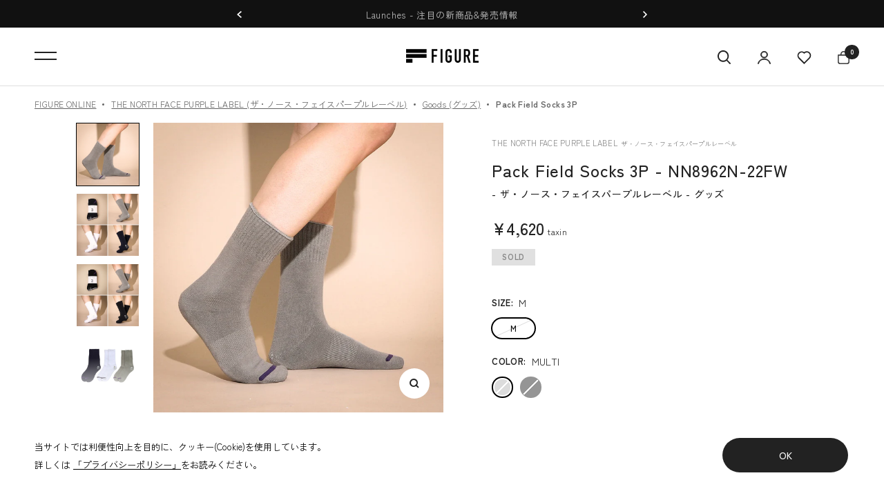

--- FILE ---
content_type: text/html; charset=utf-8
request_url: https://figure-online.net/products/nn8962n-22fw
body_size: 54366
content:
<!doctype html><html
  class="no-js"
  lang="ja"
  dir="ltr">
  <head>

    <script type="application/vnd.locksmith+json" data-locksmith>{"version":"v173","locked":false,"initialized":true,"scope":"product","access_granted":true,"access_denied":false,"requires_customer":false,"manual_lock":false,"remote_lock":false,"has_timeout":false,"remote_rendered":null,"hide_resource":false,"hide_links_to_resource":false,"transparent":true,"locks":{"all":[],"opened":[]},"keys":[],"keys_signature":"89c9f4f6d92d9d507732e7310ff6ded0d7f09279fc6dc2a9e2e6d30aa58af202","state":{"template":"product","theme":127636865075,"product":"nn8962n-22fw","collection":null,"page":null,"blog":null,"article":null,"app":null},"now":1769122954,"path":"\/products\/nn8962n-22fw","locale_root_url":"\/","canonical_url":"https:\/\/figure-online.net\/products\/nn8962n-22fw","customer_id":null,"customer_id_signature":"89c9f4f6d92d9d507732e7310ff6ded0d7f09279fc6dc2a9e2e6d30aa58af202","cart":null}</script><script data-locksmith>!function(){var require=undefined,reqwest=function(){function succeed(e){var t=protocolRe.exec(e.url);return t=t&&t[1]||context.location.protocol,httpsRe.test(t)?twoHundo.test(e.request.status):!!e.request.response}function handleReadyState(e,t,n){return function(){return e._aborted?n(e.request):e._timedOut?n(e.request,"Request is aborted: timeout"):void(e.request&&4==e.request[readyState]&&(e.request.onreadystatechange=noop,succeed(e)?t(e.request):n(e.request)))}}function setHeaders(e,t){var n,s=t.headers||{};s.Accept=s.Accept||defaultHeaders.accept[t.type]||defaultHeaders.accept["*"];var r="undefined"!=typeof FormData&&t.data instanceof FormData;for(n in!t.crossOrigin&&!s[requestedWith]&&(s[requestedWith]=defaultHeaders.requestedWith),!s[contentType]&&!r&&(s[contentType]=t.contentType||defaultHeaders.contentType),s)s.hasOwnProperty(n)&&"setRequestHeader"in e&&e.setRequestHeader(n,s[n])}function setCredentials(e,t){"undefined"!=typeof t.withCredentials&&"undefined"!=typeof e.withCredentials&&(e.withCredentials=!!t.withCredentials)}function generalCallback(e){lastValue=e}function urlappend(e,t){return e+(/[?]/.test(e)?"&":"?")+t}function handleJsonp(e,t,n,s){var r=uniqid++,o=e.jsonpCallback||"callback",a=e.jsonpCallbackName||reqwest.getcallbackPrefix(r),i=new RegExp("((^|[?]|&)"+o+")=([^&]+)"),l=s.match(i),c=doc.createElement("script"),u=0,p=-1!==navigator.userAgent.indexOf("MSIE 10.0");return l?"?"===l[3]?s=s.replace(i,"$1="+a):a=l[3]:s=urlappend(s,o+"="+a),context[a]=generalCallback,c.type="text/javascript",c.src=s,c.async=!0,"undefined"!=typeof c.onreadystatechange&&!p&&(c.htmlFor=c.id="_reqwest_"+r),c.onload=c.onreadystatechange=function(){if(c[readyState]&&"complete"!==c[readyState]&&"loaded"!==c[readyState]||u)return!1;c.onload=c.onreadystatechange=null,c.onclick&&c.onclick(),t(lastValue),lastValue=undefined,head.removeChild(c),u=1},head.appendChild(c),{abort:function(){c.onload=c.onreadystatechange=null,n({},"Request is aborted: timeout",{}),lastValue=undefined,head.removeChild(c),u=1}}}function getRequest(e,t){var n,s=this.o,r=(s.method||"GET").toUpperCase(),o="string"==typeof s?s:s.url,a=!1!==s.processData&&s.data&&"string"!=typeof s.data?reqwest.toQueryString(s.data):s.data||null,i=!1;return("jsonp"==s.type||"GET"==r)&&a&&(o=urlappend(o,a),a=null),"jsonp"==s.type?handleJsonp(s,e,t,o):((n=s.xhr&&s.xhr(s)||xhr(s)).open(r,o,!1!==s.async),setHeaders(n,s),setCredentials(n,s),context[xDomainRequest]&&n instanceof context[xDomainRequest]?(n.onload=e,n.onerror=t,n.onprogress=function(){},i=!0):n.onreadystatechange=handleReadyState(this,e,t),s.before&&s.before(n),i?setTimeout(function(){n.send(a)},200):n.send(a),n)}function Reqwest(e,t){this.o=e,this.fn=t,init.apply(this,arguments)}function setType(e){return null===e?undefined:e.match("json")?"json":e.match("javascript")?"js":e.match("text")?"html":e.match("xml")?"xml":void 0}function init(o,fn){function complete(e){for(o.timeout&&clearTimeout(self.timeout),self.timeout=null;0<self._completeHandlers.length;)self._completeHandlers.shift()(e)}function success(resp){var type=o.type||resp&&setType(resp.getResponseHeader("Content-Type"));resp="jsonp"!==type?self.request:resp;var filteredResponse=globalSetupOptions.dataFilter(resp.responseText,type),r=filteredResponse;try{resp.responseText=r}catch(e){}if(r)switch(type){case"json":try{resp=context.JSON?context.JSON.parse(r):eval("("+r+")")}catch(err){return error(resp,"Could not parse JSON in response",err)}break;case"js":resp=eval(r);break;case"html":resp=r;break;case"xml":resp=resp.responseXML&&resp.responseXML.parseError&&resp.responseXML.parseError.errorCode&&resp.responseXML.parseError.reason?null:resp.responseXML}for(self._responseArgs.resp=resp,self._fulfilled=!0,fn(resp),self._successHandler(resp);0<self._fulfillmentHandlers.length;)resp=self._fulfillmentHandlers.shift()(resp);complete(resp)}function timedOut(){self._timedOut=!0,self.request.abort()}function error(e,t,n){for(e=self.request,self._responseArgs.resp=e,self._responseArgs.msg=t,self._responseArgs.t=n,self._erred=!0;0<self._errorHandlers.length;)self._errorHandlers.shift()(e,t,n);complete(e)}this.url="string"==typeof o?o:o.url,this.timeout=null,this._fulfilled=!1,this._successHandler=function(){},this._fulfillmentHandlers=[],this._errorHandlers=[],this._completeHandlers=[],this._erred=!1,this._responseArgs={};var self=this;fn=fn||function(){},o.timeout&&(this.timeout=setTimeout(function(){timedOut()},o.timeout)),o.success&&(this._successHandler=function(){o.success.apply(o,arguments)}),o.error&&this._errorHandlers.push(function(){o.error.apply(o,arguments)}),o.complete&&this._completeHandlers.push(function(){o.complete.apply(o,arguments)}),this.request=getRequest.call(this,success,error)}function reqwest(e,t){return new Reqwest(e,t)}function normalize(e){return e?e.replace(/\r?\n/g,"\r\n"):""}function serial(e,t){var n,s,r,o,a=e.name,i=e.tagName.toLowerCase(),l=function(e){e&&!e.disabled&&t(a,normalize(e.attributes.value&&e.attributes.value.specified?e.value:e.text))};if(!e.disabled&&a)switch(i){case"input":/reset|button|image|file/i.test(e.type)||(n=/checkbox/i.test(e.type),s=/radio/i.test(e.type),r=e.value,(!n&&!s||e.checked)&&t(a,normalize(n&&""===r?"on":r)));break;case"textarea":t(a,normalize(e.value));break;case"select":if("select-one"===e.type.toLowerCase())l(0<=e.selectedIndex?e.options[e.selectedIndex]:null);else for(o=0;e.length&&o<e.length;o++)e.options[o].selected&&l(e.options[o])}}function eachFormElement(){var e,t,o=this,n=function(e,t){var n,s,r;for(n=0;n<t.length;n++)for(r=e[byTag](t[n]),s=0;s<r.length;s++)serial(r[s],o)};for(t=0;t<arguments.length;t++)e=arguments[t],/input|select|textarea/i.test(e.tagName)&&serial(e,o),n(e,["input","select","textarea"])}function serializeQueryString(){return reqwest.toQueryString(reqwest.serializeArray.apply(null,arguments))}function serializeHash(){var n={};return eachFormElement.apply(function(e,t){e in n?(n[e]&&!isArray(n[e])&&(n[e]=[n[e]]),n[e].push(t)):n[e]=t},arguments),n}function buildParams(e,t,n,s){var r,o,a,i=/\[\]$/;if(isArray(t))for(o=0;t&&o<t.length;o++)a=t[o],n||i.test(e)?s(e,a):buildParams(e+"["+("object"==typeof a?o:"")+"]",a,n,s);else if(t&&"[object Object]"===t.toString())for(r in t)buildParams(e+"["+r+"]",t[r],n,s);else s(e,t)}var context=this,XHR2;if("window"in context)var doc=document,byTag="getElementsByTagName",head=doc[byTag]("head")[0];else try{XHR2=require("xhr2")}catch(ex){throw new Error("Peer dependency `xhr2` required! Please npm install xhr2")}var httpsRe=/^http/,protocolRe=/(^\w+):\/\//,twoHundo=/^(20\d|1223)$/,readyState="readyState",contentType="Content-Type",requestedWith="X-Requested-With",uniqid=0,callbackPrefix="reqwest_"+ +new Date,lastValue,xmlHttpRequest="XMLHttpRequest",xDomainRequest="XDomainRequest",noop=function(){},isArray="function"==typeof Array.isArray?Array.isArray:function(e){return e instanceof Array},defaultHeaders={contentType:"application/x-www-form-urlencoded",requestedWith:xmlHttpRequest,accept:{"*":"text/javascript, text/html, application/xml, text/xml, */*",xml:"application/xml, text/xml",html:"text/html",text:"text/plain",json:"application/json, text/javascript",js:"application/javascript, text/javascript"}},xhr=function(e){if(!0!==e.crossOrigin)return context[xmlHttpRequest]?new XMLHttpRequest:XHR2?new XHR2:new ActiveXObject("Microsoft.XMLHTTP");var t=context[xmlHttpRequest]?new XMLHttpRequest:null;if(t&&"withCredentials"in t)return t;if(context[xDomainRequest])return new XDomainRequest;throw new Error("Browser does not support cross-origin requests")},globalSetupOptions={dataFilter:function(e){return e}};return Reqwest.prototype={abort:function(){this._aborted=!0,this.request.abort()},retry:function(){init.call(this,this.o,this.fn)},then:function(e,t){return e=e||function(){},t=t||function(){},this._fulfilled?this._responseArgs.resp=e(this._responseArgs.resp):this._erred?t(this._responseArgs.resp,this._responseArgs.msg,this._responseArgs.t):(this._fulfillmentHandlers.push(e),this._errorHandlers.push(t)),this},always:function(e){return this._fulfilled||this._erred?e(this._responseArgs.resp):this._completeHandlers.push(e),this},fail:function(e){return this._erred?e(this._responseArgs.resp,this._responseArgs.msg,this._responseArgs.t):this._errorHandlers.push(e),this},"catch":function(e){return this.fail(e)}},reqwest.serializeArray=function(){var n=[];return eachFormElement.apply(function(e,t){n.push({name:e,value:t})},arguments),n},reqwest.serialize=function(){if(0===arguments.length)return"";var e,t=Array.prototype.slice.call(arguments,0);return(e=t.pop())&&e.nodeType&&t.push(e)&&(e=null),e&&(e=e.type),("map"==e?serializeHash:"array"==e?reqwest.serializeArray:serializeQueryString).apply(null,t)},reqwest.toQueryString=function(e,t){var n,s,r=t||!1,o=[],a=encodeURIComponent,i=function(e,t){t="function"==typeof t?t():null==t?"":t,o[o.length]=a(e)+"="+a(t)};if(isArray(e))for(s=0;e&&s<e.length;s++)i(e[s].name,e[s].value);else for(n in e)e.hasOwnProperty(n)&&buildParams(n,e[n],r,i);return o.join("&").replace(/%20/g,"+")},reqwest.getcallbackPrefix=function(){return callbackPrefix},reqwest.compat=function(e,t){return e&&(e.type&&(e.method=e.type)&&delete e.type,e.dataType&&(e.type=e.dataType),e.jsonpCallback&&(e.jsonpCallbackName=e.jsonpCallback)&&delete e.jsonpCallback,e.jsonp&&(e.jsonpCallback=e.jsonp)),new Reqwest(e,t)},reqwest.ajaxSetup=function(e){for(var t in e=e||{})globalSetupOptions[t]=e[t]},reqwest}();
/*!
  * Reqwest! A general purpose XHR connection manager
  * license MIT (c) Dustin Diaz 2015
  * https://github.com/ded/reqwest
  */!function(){var a=window.Locksmith={},e=document.querySelector('script[type="application/vnd.locksmith+json"]'),n=e&&e.innerHTML;if(a.state={},a.util={},a.loading=!1,n)try{a.state=JSON.parse(n)}catch(u){}if(document.addEventListener&&document.querySelector){var s,r,o,t=[76,79,67,75,83,77,73,84,72,49,49],i=function(){r=t.slice(0)},l="style",c=function(e){e&&27!==e.keyCode&&"click"!==e.type||(document.removeEventListener("keydown",c),document.removeEventListener("click",c),s&&document.body.removeChild(s),s=null)};i(),document.addEventListener("keyup",function(e){if(e.keyCode===r[0]){if(clearTimeout(o),r.shift(),0<r.length)return void(o=setTimeout(i,1e3));i(),c(),(s=document.createElement("div"))[l].width="50%",s[l].maxWidth="1000px",s[l].height="85%",s[l].border="1px rgba(0, 0, 0, 0.2) solid",s[l].background="rgba(255, 255, 255, 0.99)",s[l].borderRadius="4px",s[l].position="fixed",s[l].top="50%",s[l].left="50%",s[l].transform="translateY(-50%) translateX(-50%)",s[l].boxShadow="0 2px 5px rgba(0, 0, 0, 0.3), 0 0 100vh 100vw rgba(0, 0, 0, 0.5)",s[l].zIndex="2147483645";var t=document.createElement("textarea");t.value=JSON.stringify(JSON.parse(n),null,2),t[l].border="none",t[l].display="block",t[l].boxSizing="border-box",t[l].width="100%",t[l].height="100%",t[l].background="transparent",t[l].padding="22px",t[l].fontFamily="monospace",t[l].fontSize="14px",t[l].color="#333",t[l].resize="none",t[l].outline="none",t.readOnly=!0,s.appendChild(t),document.body.appendChild(s),t.addEventListener("click",function(e){e.stopImmediatePropagation()}),t.select(),document.addEventListener("keydown",c),document.addEventListener("click",c)}})}a.isEmbedded=-1!==window.location.search.indexOf("_ab=0&_fd=0&_sc=1"),a.path=a.state.path||window.location.pathname,a.basePath=a.state.locale_root_url.concat("/apps/locksmith").replace(/^\/\//,"/"),a.reloading=!1,a.util.console=window.console||{log:function(){},error:function(){}},a.util.makeUrl=function(e,t){var n,s=a.basePath+e,r=[],o=a.cache();for(n in o)r.push(n+"="+encodeURIComponent(o[n]));for(n in t)r.push(n+"="+encodeURIComponent(t[n]));return a.state.customer_id&&(r.push("customer_id="+encodeURIComponent(a.state.customer_id)),r.push("customer_id_signature="+encodeURIComponent(a.state.customer_id_signature))),s+=(-1===s.indexOf("?")?"?":"&")+r.join("&")},a._initializeCallbacks=[],a.on=function(e,t){if("initialize"!==e)throw'Locksmith.on() currently only supports the "initialize" event';a._initializeCallbacks.push(t)},a.initializeSession=function(e){if(!a.isEmbedded){var t=!1,n=!0,s=!0;(e=e||{}).silent&&(s=n=!(t=!0)),a.ping({silent:t,spinner:n,reload:s,callback:function(){a._initializeCallbacks.forEach(function(e){e()})}})}},a.cache=function(e){var t={};try{var n=function r(e){return(document.cookie.match("(^|; )"+e+"=([^;]*)")||0)[2]};t=JSON.parse(decodeURIComponent(n("locksmith-params")||"{}"))}catch(u){}if(e){for(var s in e)t[s]=e[s];document.cookie="locksmith-params=; expires=Thu, 01 Jan 1970 00:00:00 GMT; path=/",document.cookie="locksmith-params="+encodeURIComponent(JSON.stringify(t))+"; path=/"}return t},a.cache.cart=a.state.cart,a.cache.cartLastSaved=null,a.params=a.cache(),a.util.reload=function(){a.reloading=!0;try{window.location.href=window.location.href.replace(/#.*/,"")}catch(u){a.util.console.error("Preferred reload method failed",u),window.location.reload()}},a.cache.saveCart=function(e){if(!a.cache.cart||a.cache.cart===a.cache.cartLastSaved)return e?e():null;var t=a.cache.cartLastSaved;a.cache.cartLastSaved=a.cache.cart,reqwest({url:"/cart/update.json",method:"post",type:"json",data:{attributes:{locksmith:a.cache.cart}},complete:e,error:function(e){if(a.cache.cartLastSaved=t,!a.reloading)throw e}})},a.util.spinnerHTML='<style>body{background:#FFF}@keyframes spin{from{transform:rotate(0deg)}to{transform:rotate(360deg)}}#loading{display:flex;width:100%;height:50vh;color:#777;align-items:center;justify-content:center}#loading .spinner{display:block;animation:spin 600ms linear infinite;position:relative;width:50px;height:50px}#loading .spinner-ring{stroke:currentColor;stroke-dasharray:100%;stroke-width:2px;stroke-linecap:round;fill:none}</style><div id="loading"><div class="spinner"><svg width="100%" height="100%"><svg preserveAspectRatio="xMinYMin"><circle class="spinner-ring" cx="50%" cy="50%" r="45%"></circle></svg></svg></div></div>',a.util.clobberBody=function(e){document.body.innerHTML=e},a.util.clobberDocument=function(e){e.responseText&&(e=e.responseText),document.documentElement&&document.removeChild(document.documentElement);var t=document.open("text/html","replace");t.writeln(e),t.close(),setTimeout(function(){var e=t.querySelector("[autofocus]");e&&e.focus()},100)},a.util.serializeForm=function(e){if(e&&"FORM"===e.nodeName){var t,n,s={};for(t=e.elements.length-1;0<=t;t-=1)if(""!==e.elements[t].name)switch(e.elements[t].nodeName){case"INPUT":switch(e.elements[t].type){default:case"text":case"hidden":case"password":case"button":case"reset":case"submit":s[e.elements[t].name]=e.elements[t].value;break;case"checkbox":case"radio":e.elements[t].checked&&(s[e.elements[t].name]=e.elements[t].value);break;case"file":}break;case"TEXTAREA":s[e.elements[t].name]=e.elements[t].value;break;case"SELECT":switch(e.elements[t].type){case"select-one":s[e.elements[t].name]=e.elements[t].value;break;case"select-multiple":for(n=e.elements[t].options.length-1;0<=n;n-=1)e.elements[t].options[n].selected&&(s[e.elements[t].name]=e.elements[t].options[n].value)}break;case"BUTTON":switch(e.elements[t].type){case"reset":case"submit":case"button":s[e.elements[t].name]=e.elements[t].value}}return s}},a.util.on=function(e,o,a,t){t=t||document;var i="locksmith-"+e+o,n=function(e){var t=e.target,n=e.target.parentElement,s=t.className.baseVal||t.className||"",r=n.className.baseVal||n.className||"";("string"==typeof s&&-1!==s.split(/\s+/).indexOf(o)||"string"==typeof r&&-1!==r.split(/\s+/).indexOf(o))&&!e[i]&&(e[i]=!0,a(e))};t.attachEvent?t.attachEvent(e,n):t.addEventListener(e,n,!1)},a.util.enableActions=function(e){a.util.on("click","locksmith-action",function(e){e.preventDefault();var t=e.target;t.dataset.confirmWith&&!confirm(t.dataset.confirmWith)||(t.disabled=!0,t.innerText=t.dataset.disableWith,a.post("/action",t.dataset.locksmithParams,{spinner:!1,type:"text",success:function(e){(e=JSON.parse(e.responseText)).message&&alert(e.message),a.util.reload()}}))},e)},a.util.inject=function(e,t){var n=["data","locksmith","append"];if(-1!==t.indexOf(n.join("-"))){var s=document.createElement("div");s.innerHTML=t,e.appendChild(s)}else e.innerHTML=t;var r,o,a=e.querySelectorAll("script");for(o=0;o<a.length;++o){r=a[o];var i=document.createElement("script");if(r.type&&(i.type=r.type),r.src)i.src=r.src;else{var l=document.createTextNode(r.innerHTML);i.appendChild(l)}e.appendChild(i)}var c=e.querySelector("[autofocus]");c&&c.focus()},a.post=function(e,t,n){!1!==(n=n||{}).spinner&&a.util.clobberBody(a.util.spinnerHTML);var s={};n.container===document?(s.layout=1,n.success=function(e){document.getElementById(n.container);a.util.clobberDocument(e)}):n.container&&(s.layout=0,n.success=function(e){var t=document.getElementById(n.container);a.util.inject(t,e),t.id===t.firstChild.id&&t.parentElement.replaceChild(t.firstChild,t)}),n.form_type&&(t.form_type=n.form_type),a.loading=!0;var r=a.util.makeUrl(e,s);reqwest({url:r,method:"post",type:n.type||"html",data:t,complete:function(){a.loading=!1},error:function(e){if(!a.reloading)if("dashboard.weglot.com"!==window.location.host){if(!n.silent)throw alert("Something went wrong! Please refresh and try again."),e;console.error(e)}else console.error(e)},success:n.success||a.util.clobberDocument})},a.postResource=function(e,t){e.path=a.path,e.search=window.location.search,e.state=a.state,e.passcode&&(e.passcode=e.passcode.trim()),e.email&&(e.email=e.email.trim()),e.state.cart=a.cache.cart,e.locksmith_json=a.jsonTag,e.locksmith_json_signature=a.jsonTagSignature,a.post("/resource",e,t)},a.ping=function(e){if(!a.isEmbedded){e=e||{};a.post("/ping",{path:a.path,search:window.location.search,state:a.state},{spinner:!!e.spinner,silent:"undefined"==typeof e.silent||e.silent,type:"text",success:function(e){(e=JSON.parse(e.responseText)).messages&&0<e.messages.length&&a.showMessages(e.messages)}})}},a.timeoutMonitor=function(){var e=a.cache.cart;a.ping({callback:function(){e!==a.cache.cart||setTimeout(function(){a.timeoutMonitor()},6e4)}})},a.showMessages=function(e){var t=document.createElement("div");t.style.position="fixed",t.style.left=0,t.style.right=0,t.style.bottom="-50px",t.style.opacity=0,t.style.background="#191919",t.style.color="#ddd",t.style.transition="bottom 0.2s, opacity 0.2s",t.style.zIndex=999999,t.innerHTML="        <style>          .locksmith-ab .locksmith-b { display: none; }          .locksmith-ab.toggled .locksmith-b { display: flex; }          .locksmith-ab.toggled .locksmith-a { display: none; }          .locksmith-flex { display: flex; flex-wrap: wrap; justify-content: space-between; align-items: center; padding: 10px 20px; }          .locksmith-message + .locksmith-message { border-top: 1px #555 solid; }          .locksmith-message a { color: inherit; font-weight: bold; }          .locksmith-message a:hover { color: inherit; opacity: 0.8; }          a.locksmith-ab-toggle { font-weight: inherit; text-decoration: underline; }          .locksmith-text { flex-grow: 1; }          .locksmith-cta { flex-grow: 0; text-align: right; }          .locksmith-cta button { transform: scale(0.8); transform-origin: left; }          .locksmith-cta > * { display: block; }          .locksmith-cta > * + * { margin-top: 10px; }          .locksmith-message a.locksmith-close { flex-grow: 0; text-decoration: none; margin-left: 15px; font-size: 30px; font-family: monospace; display: block; padding: 2px 10px; }                    @media screen and (max-width: 600px) {            .locksmith-wide-only { display: none !important; }            .locksmith-flex { padding: 0 15px; }            .locksmith-flex > * { margin-top: 5px; margin-bottom: 5px; }            .locksmith-cta { text-align: left; }          }                    @media screen and (min-width: 601px) {            .locksmith-narrow-only { display: none !important; }          }        </style>      "+e.map(function(e){return'<div class="locksmith-message">'+e+"</div>"}).join(""),document.body.appendChild(t),document.body.style.position="relative",document.body.parentElement.style.paddingBottom=t.offsetHeight+"px",setTimeout(function(){t.style.bottom=0,t.style.opacity=1},50),a.util.on("click","locksmith-ab-toggle",function(e){e.preventDefault();for(var t=e.target.parentElement;-1===t.className.split(" ").indexOf("locksmith-ab");)t=t.parentElement;-1!==t.className.split(" ").indexOf("toggled")?t.className=t.className.replace("toggled",""):t.className=t.className+" toggled"}),a.util.enableActions(t)}}()}();</script>
      <script data-locksmith>Locksmith.cache.cart=null</script>

  <script data-locksmith>Locksmith.jsonTag="\u003cscript type=\"application\/vnd.locksmith+json\" data-locksmith\u003e{\"version\":\"v173\",\"locked\":false,\"initialized\":true,\"scope\":\"product\",\"access_granted\":true,\"access_denied\":false,\"requires_customer\":false,\"manual_lock\":false,\"remote_lock\":false,\"has_timeout\":false,\"remote_rendered\":null,\"hide_resource\":false,\"hide_links_to_resource\":false,\"transparent\":true,\"locks\":{\"all\":[],\"opened\":[]},\"keys\":[],\"keys_signature\":\"89c9f4f6d92d9d507732e7310ff6ded0d7f09279fc6dc2a9e2e6d30aa58af202\",\"state\":{\"template\":\"product\",\"theme\":127636865075,\"product\":\"nn8962n-22fw\",\"collection\":null,\"page\":null,\"blog\":null,\"article\":null,\"app\":null},\"now\":1769122954,\"path\":\"\\\/products\\\/nn8962n-22fw\",\"locale_root_url\":\"\\\/\",\"canonical_url\":\"https:\\\/\\\/figure-online.net\\\/products\\\/nn8962n-22fw\",\"customer_id\":null,\"customer_id_signature\":\"89c9f4f6d92d9d507732e7310ff6ded0d7f09279fc6dc2a9e2e6d30aa58af202\",\"cart\":null}\u003c\/script\u003e";Locksmith.jsonTagSignature="bd1587b571f8c4ba7c43d3fe4dca489aa8fd43b4f8a9b7f04000e120fb72320a"</script>
    <!-- Google Tag Manager -->
    <script>
      (function(w, d, s, l, i) {
        w[l] = w[l] || [];
        w[l].push({'gtm.start': new Date().getTime(), event: 'gtm.js'});
        var f = d.getElementsByTagName(s)[0],
          j = d.createElement(s),
          dl = l != 'dataLayer'
            ? '&l=' + l
            : '';
        j.async = true;
        j.src = 'https://www.googletagmanager.com/gtm.js?id=' + i + dl;
        f.parentNode.insertBefore(j, f);
      })(window, document, 'script', 'dataLayer', 'GTM-56D7D6L');
    </script>
    <!-- End Google Tag Manager -->

    <!-- 重複商品詳細のリダイレクト -->
    <script>
      let url = window.location.href;
      let newUrl = url.replace('collections/all-items/products/','products/');
      if (url.includes('collections/all-items/products/')) {
        location.href = newUrl;
      }
    </script>

    <meta charset="utf-8">
    <meta name="viewport" content="width=device-width, initial-scale=1.0, height=device-height, minimum-scale=1.0, maximum-scale=1.0">
    <meta name="theme-color" content="#ffffff">

    <!-- ------------------ NO INDEX ----------------------- --><meta name="robots" content="noindex,nofollow">
<title>
Pack Field Socks 3P - THE NORTH FACE PURPLE LABEL (ザ・ノース・フェイスパープルレーベル) - goods (グッズ) | FIGURE ONLINE (フィギュアオンライン) 【公式通販】

        </title><meta name="description" content="・COOLMAX ニットを使った3足セットのフィールドソックス ・ふんわりと編み立てた厚めのニットパイル仕様 ・足下をドライで快適に保つ柔らかい履き心地が特徴 ・足首や土踏まずの部分はテンションをかけたリブ編みでフィット感をアップ ・つま先部分にパープルカラーのライン ・M1はWhite、Gray、Navy、M2はWhite、Gray、Blackの3足セット サイズ 25-27cm 高さ21cm 【カラー選択について】 ※当店在庫管理の都合上、カラー表記がメーカーカラー表記と異なっております。 下記をご確認いただき、ご購入をお願い致します。 Multi=White Gray Navy Multi2=White Gray Black">

        <link rel="canonical" href="https://figure-online.net/products/nn8962n-22fw"><link
          rel="shortcut icon"
          href="//figure-online.net/cdn/shop/files/Favicon_SVG_96x96.png?v=1669276541"
          type="image/png"><link rel="preconnect" href="https://cdn.shopify.com">
      <link rel="dns-prefetch" href="https://productreviews.shopifycdn.com">
      <link rel="dns-prefetch" href="https://www.google-analytics.com"><link
          rel="preconnect"
          href="https://fonts.shopifycdn.com"
          crossorigin><link
        rel="preload"
        as="style"
        href="//figure-online.net/cdn/shop/t/26/assets/theme.css?v=49892253903870574091709210036">
      <link
        rel="preload"
        as="script"
        href="//figure-online.net/cdn/shop/t/26/assets/vendor.js?v=32580466487479117061709210036">
      <link
        rel="preload"
        as="script"
        href="//figure-online.net/cdn/shop/t/26/assets/theme.js?v=139746725951852491201709210036">

      
    <script>
        window.dataLayer = window.dataLayer || [];
        dataLayer.push({ ecommerce: null });  // Clear the previous ecommerce object.
        dataLayer.push({
        event: "view_item",
        ecommerce: {
            items: [{
                item_name: "Pack Field Socks 3P",  
                item_id: "41124720312371", 
                price: 4620, 
                item_brand: "THE NORTH FACE PURPLE LABEL",
                item_category: "Goods",
                item_variant: "M / MULTI", 
                quantity: 1
            },{
                item_name: "Pack Field Socks 3P",  
                item_id: "41124720345139", 
                price: 4620, 
                item_brand: "THE NORTH FACE PURPLE LABEL",
                item_category: "Goods",
                item_variant: "M / MULTI2", 
                quantity: 1
            }]
        }
        });
    </script>


<link
          rel="preload"
          as="fetch"
          href="/products/nn8962n-22fw.js"
          crossorigin>
        <link
          rel="preload"
          as="image"
          imagesizes="(max-width: 999px) calc(100vw - 48px), 640px"
          imagesrcset="//figure-online.net/cdn/shop/products/NN8962N-22FW_1_400x.jpg?v=1670756882 400w, //figure-online.net/cdn/shop/products/NN8962N-22FW_1_500x.jpg?v=1670756882 500w, //figure-online.net/cdn/shop/products/NN8962N-22FW_1_600x.jpg?v=1670756882 600w, //figure-online.net/cdn/shop/products/NN8962N-22FW_1_700x.jpg?v=1670756882 700w, //figure-online.net/cdn/shop/products/NN8962N-22FW_1_800x.jpg?v=1670756882 800w, //figure-online.net/cdn/shop/products/NN8962N-22FW_1_900x.jpg?v=1670756882 900w, //figure-online.net/cdn/shop/products/NN8962N-22FW_1_1000x.jpg?v=1670756882 1000w, //figure-online.net/cdn/shop/products/NN8962N-22FW_1_1080x.jpg?v=1670756882 1080w
"><link
            rel="preload"
            as="script"
            href="//figure-online.net/cdn/shop/t/26/assets/flickity.js?v=176646718982628074891709210036">

      <script>
        (function(d) {
          var config = {
              kitId: 'rlj7zzl',
              scriptTimeout: 3000,
              async: true
            },
            h = d.documentElement,
            t = setTimeout(function() {
              h.className = h.className.replace(/\bwf-loading\b/g, "") + " wf-inactive";
            }, config.scriptTimeout),
            tk = d.createElement("script"),
            f = false,
            s = d.getElementsByTagName("script")[0],
            a;
          h.className += " wf-loading";
          tk.src = 'https://use.typekit.net/' + config.kitId + '.js';
          tk.async = true;
          tk.onload = tk.onreadystatechange = function() {
            a = this.readyState;
            if (f || a && a != "complete" && a != "loaded") 
              return;
            



            f = true;
            clearTimeout(t);
            try {
              Typekit.load(config)
            } catch (e) {}
          };
          s.parentNode.insertBefore(tk, s)
        })(document);
      </script>

      <script>
        (function(d) {
          var config = {
              kitId: 'rlj7zzl',
              scriptTimeout: 3000,
              async: true
            },
            h = d.documentElement,
            t = setTimeout(function() {
              h.className = h.className.replace(/\bwf-loading\b/g, "") + " wf-inactive";
            }, config.scriptTimeout),
            tk = d.createElement("script"),
            f = false,
            s = d.getElementsByTagName("script")[0],
            a;
          h.className += " wf-loading";
          tk.src = 'https://use.typekit.net/' + config.kitId + '.js';
          tk.async = true;
          tk.onload = tk.onreadystatechange = function() {
            a = this.readyState;
            if (f || a && a != "complete" && a != "loaded") 
              return;
            



            f = true;
            clearTimeout(t);
            try {
              Typekit.load(config)
            } catch (e) {}
          };
          s.parentNode.insertBefore(tk, s)
        })(document);
      </script>

      <meta property="og:type" content="product">
<meta property="og:title" content="Pack Field Socks 3P">
<meta property="product:price:amount" content="4,620">
  <meta property="product:price:currency" content="JPY"><meta property="og:image" content="http://figure-online.net/cdn/shop/products/NN8962N-22FW_1.jpg?v=1670756882">
<meta property="og:image:secure_url" content="https://figure-online.net/cdn/shop/products/NN8962N-22FW_1.jpg?v=1670756882">
<meta property="og:image:width" content="1080">
  <meta property="og:image:height" content="1080"><meta property="og:description" content="・COOLMAX ニットを使った3足セットのフィールドソックス ・ふんわりと編み立てた厚めのニットパイル仕様 ・足下をドライで快適に保つ柔らかい履き心地が特徴 ・足首や土踏まずの部分はテンションをかけたリブ編みでフィット感をアップ ・つま先部分にパープルカラーのライン ・M1はWhite、Gray、Navy、M2はWhite、Gray、Blackの3足セット サイズ 25-27cm 高さ21cm 【カラー選択について】 ※当店在庫管理の都合上、カラー表記がメーカーカラー表記と異なっております。 下記をご確認いただき、ご購入をお願い致します。 Multi=White Gray Navy Multi2=White Gray Black">
<meta property="og:url" content="https://figure-online.net/products/nn8962n-22fw">
<meta property="og:site_name" content="FIGURE ONLINE "><meta name="twitter:card" content="summary"><meta name="twitter:title" content="Pack Field Socks 3P">
<meta name="twitter:description" content="・COOLMAX ニットを使った3足セットのフィールドソックス
・ふんわりと編み立てた厚めのニットパイル仕様
・足下をドライで快適に保つ柔らかい履き心地が特徴
・足首や土踏まずの部分はテンションをかけたリブ編みでフィット感をアップ
・つま先部分にパープルカラーのライン
・M1はWhite、Gray、Navy、M2はWhite、Gray、Blackの3足セット

サイズ
25-27cm 高さ21cm

【カラー選択について】
※当店在庫管理の都合上、カラー表記がメーカーカラー表記と異なっております。
下記をご確認いただき、ご購入をお願い致します。
Multi=White Gray Navy
Multi2=White Gray Black
">
<meta name="twitter:image" content="https://figure-online.net/cdn/shop/products/NN8962N-22FW_1_1200x1200_crop_center.jpg?v=1670756882">
<meta name="twitter:image:alt" content="">
      
  <script type="application/ld+json">
  {
    "@context": "https://schema.org",
    "@type": "Product",
    "productID": 6870962700339,
    "offers": [{
          "@type": "Offer",
          "name": "M \/ MULTI",
          "availability":"https://schema.org/OutOfStock",
          "price": 4620.0,
          "priceCurrency": "JPY",
          "priceValidUntil": "2026-02-02",
          "url": "/products/nn8962n-22fw?variant=41124720312371"
        },
{
          "@type": "Offer",
          "name": "M \/ MULTI2",
          "availability":"https://schema.org/OutOfStock",
          "price": 4620.0,
          "priceCurrency": "JPY",
          "priceValidUntil": "2026-02-02",
          "url": "/products/nn8962n-22fw?variant=41124720345139"
        }
],"brand": {
      "@type": "Brand",
      "name": "THE NORTH FACE PURPLE LABEL"
    },
    "name": "Pack Field Socks 3P",
    "description": "・COOLMAX ニットを使った3足セットのフィールドソックス\n・ふんわりと編み立てた厚めのニットパイル仕様\n・足下をドライで快適に保つ柔らかい履き心地が特徴\n・足首や土踏まずの部分はテンションをかけたリブ編みでフィット感をアップ\n・つま先部分にパープルカラーのライン\n・M1はWhite、Gray、Navy、M2はWhite、Gray、Blackの3足セット\n\nサイズ\n25-27cm 高さ21cm\n\n【カラー選択について】\n※当店在庫管理の都合上、カラー表記がメーカーカラー表記と異なっております。\n下記をご確認いただき、ご購入をお願い致します。\nMulti=White Gray Navy\nMulti2=White Gray Black\n",
    "category": "Goods",
    "url": "/products/nn8962n-22fw",
    "sku": null,
    "image": {
      "@type": "ImageObject",
      "url": "https://figure-online.net/cdn/shop/products/NN8962N-22FW_1.jpg?v=1670756882&width=1024",
      "image": "https://figure-online.net/cdn/shop/products/NN8962N-22FW_1.jpg?v=1670756882&width=1024",
      "name": "",
      "width": "1024",
      "height": "1024"
    }
  }
  </script>



  <script type="application/ld+json">
  {
    "@context": "https://schema.org",
    "@type": "BreadcrumbList",
  "itemListElement": [{
      "@type": "ListItem",
      "position": 1,
      "name": "FIGURE ONLINE (フィギュアオンライン) ｜ メンズ・レディースファッションセレクトショップ【公式通販】",
      "item": "https://figure-online.net"
    },{
        "@type": "ListItem",
        "position": 2,
        "name": "THE NORTH FACE PURPLE LABEL (ザ・ノース・フェイスパープルレーベル) の商品一覧",
        "item": "https://figure-online.net/collections/the-north-face-purple-label"
        },{
            "@type": "ListItem",
            "position": 3,
            "name": "THE NORTH FACE PURPLE LABEL Goods (ザ・ノース・フェイスパープルレーベル グッズ) の商品一覧",
            "item": "https://figure-online.net/collections/the-north-face-purple-label/goods"
          },{
                "@type": "ListItem",
                "position": 4,
                "name": "Pack Field Socks 3P",
                "item": "https://figure-online.net/products/nn8962n-22fw"
          }
      
    ]
  }
  </script>


      <link rel="preload" href="//figure-online.net/cdn/fonts/epilogue/epilogue_n8.fce680a466ed4f23f54385c46aa2c014c51d421a.woff2" as="font" type="font/woff2" crossorigin><link rel="preload" href="//figure-online.net/cdn/fonts/instrument_sans/instrumentsans_n4.db86542ae5e1596dbdb28c279ae6c2086c4c5bfa.woff2" as="font" type="font/woff2" crossorigin><style>
  /* Typography (heading) */
  @font-face {
  font-family: Epilogue;
  font-weight: 800;
  font-style: normal;
  font-display: swap;
  src: url("//figure-online.net/cdn/fonts/epilogue/epilogue_n8.fce680a466ed4f23f54385c46aa2c014c51d421a.woff2") format("woff2"),
       url("//figure-online.net/cdn/fonts/epilogue/epilogue_n8.2961970d19583d06f062e98ceb588027397f5810.woff") format("woff");
}

@font-face {
  font-family: Epilogue;
  font-weight: 800;
  font-style: italic;
  font-display: swap;
  src: url("//figure-online.net/cdn/fonts/epilogue/epilogue_i8.ff761dcfbf0a5437130c88f1b2679b905f7ed608.woff2") format("woff2"),
       url("//figure-online.net/cdn/fonts/epilogue/epilogue_i8.e7ca0c6d6c4d73469c08f9b99e243b2e63239caf.woff") format("woff");
}

/* Typography (body) */
  @font-face {
  font-family: "Instrument Sans";
  font-weight: 400;
  font-style: normal;
  font-display: swap;
  src: url("//figure-online.net/cdn/fonts/instrument_sans/instrumentsans_n4.db86542ae5e1596dbdb28c279ae6c2086c4c5bfa.woff2") format("woff2"),
       url("//figure-online.net/cdn/fonts/instrument_sans/instrumentsans_n4.510f1b081e58d08c30978f465518799851ef6d8b.woff") format("woff");
}

@font-face {
  font-family: "Instrument Sans";
  font-weight: 400;
  font-style: italic;
  font-display: swap;
  src: url("//figure-online.net/cdn/fonts/instrument_sans/instrumentsans_i4.028d3c3cd8d085648c808ceb20cd2fd1eb3560e5.woff2") format("woff2"),
       url("//figure-online.net/cdn/fonts/instrument_sans/instrumentsans_i4.7e90d82df8dee29a99237cd19cc529d2206706a2.woff") format("woff");
}

@font-face {
  font-family: "Instrument Sans";
  font-weight: 600;
  font-style: normal;
  font-display: swap;
  src: url("//figure-online.net/cdn/fonts/instrument_sans/instrumentsans_n6.27dc66245013a6f7f317d383a3cc9a0c347fb42d.woff2") format("woff2"),
       url("//figure-online.net/cdn/fonts/instrument_sans/instrumentsans_n6.1a71efbeeb140ec495af80aad612ad55e19e6d0e.woff") format("woff");
}

@font-face {
  font-family: "Instrument Sans";
  font-weight: 600;
  font-style: italic;
  font-display: swap;
  src: url("//figure-online.net/cdn/fonts/instrument_sans/instrumentsans_i6.ba8063f6adfa1e7ffe690cc5efa600a1e0a8ec32.woff2") format("woff2"),
       url("//figure-online.net/cdn/fonts/instrument_sans/instrumentsans_i6.a5bb29b76a0bb820ddaa9417675a5d0bafaa8c1f.woff") format("woff");
}

:root {--heading-color: 0, 0, 0;
    --text-color: 34, 34, 34;
    --background: 255, 255, 255;
    --secondary-background: 245, 245, 245;
    --border-color: 222, 222, 222;
    --border-color-darker: 167, 167, 167;
    --success-color: 46, 158, 123;
    --success-background: 213, 236, 229;
    --error-color: 222, 42, 42;
    --error-background: 253, 240, 240;
    --primary-button-background: 0, 0, 0;
    --primary-button-text-color: 255, 255, 255;
    --secondary-button-background: 243, 255, 52;
    --secondary-button-text-color: 40, 40, 40;
    --product-star-rating: 246, 164, 41;
    --product-on-sale-accent: 226, 0, 0;
    --product-sold-out-accent: 224, 224, 224;
    --product-custom-label-background: 64, 93, 230;
    --product-custom-label-text-color: 255, 255, 255;
    --product-custom-label-2-background: 243, 255, 52;
    --product-custom-label-2-text-color: 0, 0, 0;
    --product-low-stock-text-color: 222, 42, 42;
    --product-in-stock-text-color: 46, 158, 123;
    --loading-bar-background: 34, 34, 34;

    /* We duplicate some "base" colors as root colors, which is useful to use on drawer elements or popover without. Those should not be overridden to avoid issues */
    --root-heading-color: 0, 0, 0;
    --root-text-color: 34, 34, 34;
    --root-background: 255, 255, 255;
    --root-border-color: 222, 222, 222;
    --root-primary-button-background: 0, 0, 0;
    --root-primary-button-text-color: 255, 255, 255;

    --base-font-size: 14px;
    --heading-font-family: urw-din-condensed, sans-serif;
    --heading-font-weight: 800;
    --heading-font-style: normal;
    --heading-text-transform: uppercase;
    --text-font-family: zen-kaku-gothic-antique, sans-serif;
    --text-font-weight: 400;
    --text-font-style: normal;
    --text-font-bold-weight: 600;

    /* Typography (font size) */
    --heading-xxsmall-font-size: 10px;
    --heading-xsmall-font-size: 10px;
    --heading-small-font-size: 11px;
    --heading-large-font-size: 32px;
    --heading-h1-font-size: 32px;
    --heading-h2-font-size: 28px;
    --heading-h3-font-size: 26px;
    --heading-h4-font-size: 22px;
    --heading-h5-font-size: 15px;
    --heading-h6-font-size: 13px;

    /* Control the look and feel of the theme by changing radius of various elements */
    --button-border-radius: 0px;
    --block-border-radius: 0px;
    --block-border-radius-reduced: 0px;
    --color-swatch-border-radius: 100%;

    /* Button size */
    --button-height: 48px;
    --button-small-height: 40px;

    /* Form related */
    --form-input-field-height: 48px;
    --form-input-gap: 16px;
    --form-submit-margin: 24px;

    /* Product listing related variables */
    --product-list-block-spacing: 32px;

    /* Video related */
    --play-button-background: 255, 255, 255;
    --play-button-arrow: 34, 34, 34;

    /* RTL support */
    --transform-logical-flip: 1;
    --transform-origin-start: left;
    --transform-origin-end: right;

    /* Other */
    --zoom-cursor-svg-url: url(//figure-online.net/cdn/shop/t/26/assets/zoom-cursor.svg?v=14892261744663531131709210036);
    --arrow-right-svg-url: url(//figure-online.net/cdn/shop/t/26/assets/arrow-right.svg?v=2151866357717726961709210036);
    --arrow-left-svg-url: url(//figure-online.net/cdn/shop/t/26/assets/arrow-left.svg?v=28017100529542663401709210036);

    /* Some useful variables that we can reuse in our CSS. Some explanation are needed for some of them:
       - container-max-width-minus-gutters: represents the container max width without the edge gutters
       - container-outer-width: considering the screen width, represent all the space outside the container
       - container-outer-margin: same as container-outer-width but get set to 0 inside a container
       - container-inner-width: the effective space inside the container (minus gutters)
       - grid-column-width: represents the width of a single column of the grid
       - vertical-breather: this is a variable that defines the global "spacing" between sections, and inside the section
                            to create some "breath" and minimum spacing
     */
    --container-max-width: 1600px;
    --container-gutter: 20px;
    --container-max-width-minus-gutters: calc(var(--container-max-width) - (var(--container-gutter)) * 2);
    --container-outer-width: max(calc((100vw - var(--container-max-width-minus-gutters)) / 2), var(--container-gutter));
    --container-outer-margin: var(--container-outer-width);
    --container-inner-width: calc(100vw - var(--container-outer-width) * 2);

    --grid-column-count: 10;
    --grid-gap: 24px;
    --grid-column-width: calc((100vw - var(--container-outer-width) * 2 - var(--grid-gap) * (var(--grid-column-count) - 1)) / var(--grid-column-count));

    --vertical-breather: 48px;
    --vertical-breather-tight: 48px;

    /* Shopify related variables */
    --payment-terms-background-color: #ffffff;
  }

  @media screen and (min-width: 741px) {
    :root {
      --container-gutter: 50px;
      --grid-column-count: 20;
      --vertical-breather: 64px;
      --vertical-breather-tight: 64px;

      /* Typography (font size) */
      --heading-xsmall-font-size: 11px;
      --heading-small-font-size: 12px;
      --heading-large-font-size: 48px;
      --heading-h1-font-size: 48px;
      --heading-h2-font-size: 36px;
      --heading-h3-font-size: 30px;
      --heading-h4-font-size: 22px;
      --heading-h5-font-size: 18px;
      --heading-h6-font-size: 15px; 

      /* Form related */
      --form-input-field-height: 52px;
      --form-submit-margin: 32px;

      /* Button size */
      --button-height: 54px;
      --button-small-height: 44px;
    }
  }

  @media screen and (min-width: 1200px) {
    :root {
      --vertical-breather: 80px;
      --vertical-breather-tight: 64px;
      --product-list-block-spacing: 48px;

      /* Typography */
      --heading-large-font-size: 58px;
      --heading-h1-font-size: 48px;
      --heading-h2-font-size: 36px;
      --heading-h3-font-size: 30px;
      --heading-h4-font-size: 22px;
      --heading-h5-font-size: 18px;
      --heading-h6-font-size: 15px;
    }
  }

  @media screen and (min-width: 1600px) {
    :root {
      --vertical-breather: 90px;
      --vertical-breather-tight: 64px;
    }
  }
</style>
      <script>
  // This allows to expose several variables to the global scope, to be used in scripts
  window.themeVariables = {
    settings: {
      direction: "ltr",
      pageType: "product",
      cartCount: 0,
      moneyFormat: "¥{{amount_no_decimals}}",
      moneyWithCurrencyFormat: "¥{{amount_no_decimals}} JPY",
      showVendor: true,
      discountMode: "saving",
      currencyCodeEnabled: false,
      searchMode: "product",
      searchUnavailableProducts: "last",
      cartType: "drawer",
      cartCurrency: "JPY",
      mobileZoomFactor: 2.5
    },

    routes: {
      host: "figure-online.net",
      rootUrl: "\/",
      rootUrlWithoutSlash: '',
      cartUrl: "\/cart",
      cartAddUrl: "\/cart\/add",
      cartChangeUrl: "\/cart\/change",
      searchUrl: "\/search",
      predictiveSearchUrl: "\/search\/suggest",
      productRecommendationsUrl: "\/recommendations\/products"
    },

    strings: {
      accessibilityDelete: "削除",
      accessibilityClose: "閉じる",
      collectionSoldOut: "SOLD",
      collectionDiscount: "@savings@節約する",
      productSalePrice: "セール価格",
      productRegularPrice: "通常価格",
      productFormUnavailable: "選択不可能",
      productFormSoldOut: "売り切れ",
      productFormPreOrder: "予約する",
      productFormAddToCart: "カートに追加",
      searchNoResults: "結果は見つかりませんでした",
      searchNewSearch: "新規検索",
      searchProducts: "製品",
      searchArticles: "ジャーナル",
      searchPages: "ページ",
      searchCollections: "コレクション一覧",
      cartViewCart: "カートを見る",
      cartItemAdded: "アイテムがカートに追加されました！",
      cartItemAddedShort: "カートに追加されました！",
      cartAddOrderNote: "注文メモの追加",
      cartEditOrderNote: "注文メモを編集する",
      shippingEstimatorNoResults: "申し訳ありませんが、お客様のご住所への発送は現在行っておりません",
      shippingEstimatorOneResult: "お客様のご住所には1つの配送料金が適用されます:",
      shippingEstimatorMultipleResults: "お客様のご住所に合わせて、複数の配送料金が選択できます:",
      shippingEstimatorError: "配送料金の取得中に1つ以上のエラーが発生しました:"
    },

    libs: {
      flickity: "\/\/figure-online.net\/cdn\/shop\/t\/26\/assets\/flickity.js?v=176646718982628074891709210036",
      photoswipe: "\/\/figure-online.net\/cdn\/shop\/t\/26\/assets\/photoswipe.js?v=132268647426145925301709210036",
      qrCode: "\/\/figure-online.net\/cdn\/shopifycloud\/storefront\/assets\/themes_support\/vendor\/qrcode-3f2b403b.js"
    },

    breakpoints: {
      phone: 'screen and (max-width: 740px)',
      tablet: 'screen and (min-width: 741px) and (max-width: 999px)',
      tabletAndUp: 'screen and (min-width: 741px)',
      pocket: 'screen and (max-width: 999px)',
      lap: 'screen and (min-width: 1000px) and (max-width: 1199px)',
      lapAndUp: 'screen and (min-width: 1000px)',
      desktop: 'screen and (min-width: 1200px)',
      wide: 'screen and (min-width: 1400px)'
    }
  };

  window.addEventListener('pageshow', async () => {
    const cartContent = await (await fetch(`${window.themeVariables.routes.cartUrl}.js`, {cache: 'reload'})).json();
    document.documentElement.dispatchEvent(new CustomEvent('cart:refresh', {detail: {cart: cartContent}}));
  });

  if ('noModule' in HTMLScriptElement.prototype) {
    // Old browsers (like IE) that does not support module will be considered as if not executing JS at all
    document.documentElement.className = document.documentElement.className.replace('no-js', 'js');

    requestAnimationFrame(() => {
      const viewportHeight = (window.visualViewport ? window.visualViewport.height : document.documentElement.clientHeight);
      document.documentElement.style.setProperty('--window-height',viewportHeight + 'px');
    });
  }// We save the product ID in local storage to be eventually used for recently viewed section
    try {
      const items = JSON.parse(localStorage.getItem('theme:recently-viewed-products') || '[]');

      // We check if the current product already exists, and if it does not, we add it at the start
      if (!items.includes(6870962700339)) {
        items.unshift(6870962700339);
      }

      localStorage.setItem('theme:recently-viewed-products', JSON.stringify(items.slice(0, 20)));
    } catch (e) {
      // Safari in private mode does not allow setting item, we silently fail
    }</script>

      <link rel="stylesheet" href="https://cdn.jsdelivr.net/npm/swiper@8/swiper-bundle.min.css" />
      <link rel="stylesheet" href="//figure-online.net/cdn/shop/t/26/assets/slick.css?v=98340474046176884051709210036">
      <link rel="stylesheet" href="//figure-online.net/cdn/shop/t/26/assets/theme.css?v=49892253903870574091709210036">
      <link rel="stylesheet" href="//figure-online.net/cdn/shop/t/26/assets/custom-theme.css?v=129797156823233474691749518818">
      <link rel="stylesheet" href="//figure-online.net/cdn/shop/t/26/assets/custom.css?v=68849468179530813801709210036">
      <link rel="stylesheet" href="//figure-online.net/cdn/shop/t/26/assets/custom-seo.css?v=80955558579688310861709210036">
      

      
      <script src="https://ajax.googleapis.com/ajax/libs/jquery/3.3.1/jquery.min.js"></script>
      <script src="https://cdn.jsdelivr.net/npm/swiper@8/swiper-bundle.min.js"></script>
      <script
        src="https://cdnjs.cloudflare.com/ajax/libs/jquery-cookie/1.4.1/jquery.cookie.min.js"
        integrity="sha512-3j3VU6WC5rPQB4Ld1jnLV7Kd5xr+cq9avvhwqzbH/taCRNURoeEpoPBK9pDyeukwSxwRPJ8fDgvYXd6SkaZ2TA=="
        crossorigin="anonymous"
        referrerpolicy="no-referrer"></script>
      <script src="//figure-online.net/cdn/shop/t/26/assets/slickslide.js?v=150762567965417556761709210036" defer></script>
      <script src="//figure-online.net/cdn/shop/t/26/assets/vendor.js?v=32580466487479117061709210036" defer></script>
      <script src="//figure-online.net/cdn/shop/t/26/assets/theme.js?v=139746725951852491201709210036" defer></script>
      
        <script src="//figure-online.net/cdn/shop/t/26/assets/custom.js?v=534858492897604281738547675" defer></script>
      
      <script src="//figure-online.net/cdn/shop/t/26/assets/custom-theme.js?v=111603181540343972631709210036" defer></script>
      <script>window.performance && window.performance.mark && window.performance.mark('shopify.content_for_header.start');</script><meta name="facebook-domain-verification" content="fy75f4p6qzj7jyn25v33n73zesv5i7">
<meta id="shopify-digital-wallet" name="shopify-digital-wallet" content="/56986304563/digital_wallets/dialog">
<meta name="shopify-checkout-api-token" content="4dc94ac62b736ad5119b452a4a9df6b3">
<link rel="alternate" type="application/json+oembed" href="https://figure-online.net/products/nn8962n-22fw.oembed">
<script async="async" src="/checkouts/internal/preloads.js?locale=ja-JP"></script>
<link rel="preconnect" href="https://shop.app" crossorigin="anonymous">
<script async="async" src="https://shop.app/checkouts/internal/preloads.js?locale=ja-JP&shop_id=56986304563" crossorigin="anonymous"></script>
<script id="shopify-features" type="application/json">{"accessToken":"4dc94ac62b736ad5119b452a4a9df6b3","betas":["rich-media-storefront-analytics"],"domain":"figure-online.net","predictiveSearch":false,"shopId":56986304563,"locale":"ja"}</script>
<script>var Shopify = Shopify || {};
Shopify.shop = "figurejp.myshopify.com";
Shopify.locale = "ja";
Shopify.currency = {"active":"JPY","rate":"1.0"};
Shopify.country = "JP";
Shopify.theme = {"name":"ByR6B_custom | Optin0229","id":127636865075,"schema_name":"Focal","schema_version":"9.0.0","theme_store_id":714,"role":"main"};
Shopify.theme.handle = "null";
Shopify.theme.style = {"id":null,"handle":null};
Shopify.cdnHost = "figure-online.net/cdn";
Shopify.routes = Shopify.routes || {};
Shopify.routes.root = "/";</script>
<script type="module">!function(o){(o.Shopify=o.Shopify||{}).modules=!0}(window);</script>
<script>!function(o){function n(){var o=[];function n(){o.push(Array.prototype.slice.apply(arguments))}return n.q=o,n}var t=o.Shopify=o.Shopify||{};t.loadFeatures=n(),t.autoloadFeatures=n()}(window);</script>
<script>
  window.ShopifyPay = window.ShopifyPay || {};
  window.ShopifyPay.apiHost = "shop.app\/pay";
  window.ShopifyPay.redirectState = null;
</script>
<script id="shop-js-analytics" type="application/json">{"pageType":"product"}</script>
<script defer="defer" async type="module" src="//figure-online.net/cdn/shopifycloud/shop-js/modules/v2/client.init-shop-cart-sync_0MstufBG.ja.esm.js"></script>
<script defer="defer" async type="module" src="//figure-online.net/cdn/shopifycloud/shop-js/modules/v2/chunk.common_jll-23Z1.esm.js"></script>
<script defer="defer" async type="module" src="//figure-online.net/cdn/shopifycloud/shop-js/modules/v2/chunk.modal_HXih6-AF.esm.js"></script>
<script type="module">
  await import("//figure-online.net/cdn/shopifycloud/shop-js/modules/v2/client.init-shop-cart-sync_0MstufBG.ja.esm.js");
await import("//figure-online.net/cdn/shopifycloud/shop-js/modules/v2/chunk.common_jll-23Z1.esm.js");
await import("//figure-online.net/cdn/shopifycloud/shop-js/modules/v2/chunk.modal_HXih6-AF.esm.js");

  window.Shopify.SignInWithShop?.initShopCartSync?.({"fedCMEnabled":true,"windoidEnabled":true});

</script>
<script>
  window.Shopify = window.Shopify || {};
  if (!window.Shopify.featureAssets) window.Shopify.featureAssets = {};
  window.Shopify.featureAssets['shop-js'] = {"shop-cart-sync":["modules/v2/client.shop-cart-sync_DN7iwvRY.ja.esm.js","modules/v2/chunk.common_jll-23Z1.esm.js","modules/v2/chunk.modal_HXih6-AF.esm.js"],"init-fed-cm":["modules/v2/client.init-fed-cm_DmZOWWut.ja.esm.js","modules/v2/chunk.common_jll-23Z1.esm.js","modules/v2/chunk.modal_HXih6-AF.esm.js"],"shop-cash-offers":["modules/v2/client.shop-cash-offers_HFfvn_Gz.ja.esm.js","modules/v2/chunk.common_jll-23Z1.esm.js","modules/v2/chunk.modal_HXih6-AF.esm.js"],"shop-login-button":["modules/v2/client.shop-login-button_BVN3pvk0.ja.esm.js","modules/v2/chunk.common_jll-23Z1.esm.js","modules/v2/chunk.modal_HXih6-AF.esm.js"],"pay-button":["modules/v2/client.pay-button_CyS_4GVi.ja.esm.js","modules/v2/chunk.common_jll-23Z1.esm.js","modules/v2/chunk.modal_HXih6-AF.esm.js"],"shop-button":["modules/v2/client.shop-button_zh22db91.ja.esm.js","modules/v2/chunk.common_jll-23Z1.esm.js","modules/v2/chunk.modal_HXih6-AF.esm.js"],"avatar":["modules/v2/client.avatar_BTnouDA3.ja.esm.js"],"init-windoid":["modules/v2/client.init-windoid_BlVJIuJ5.ja.esm.js","modules/v2/chunk.common_jll-23Z1.esm.js","modules/v2/chunk.modal_HXih6-AF.esm.js"],"init-shop-for-new-customer-accounts":["modules/v2/client.init-shop-for-new-customer-accounts_BqzwtUK7.ja.esm.js","modules/v2/client.shop-login-button_BVN3pvk0.ja.esm.js","modules/v2/chunk.common_jll-23Z1.esm.js","modules/v2/chunk.modal_HXih6-AF.esm.js"],"init-shop-email-lookup-coordinator":["modules/v2/client.init-shop-email-lookup-coordinator_DKDv3hKi.ja.esm.js","modules/v2/chunk.common_jll-23Z1.esm.js","modules/v2/chunk.modal_HXih6-AF.esm.js"],"init-shop-cart-sync":["modules/v2/client.init-shop-cart-sync_0MstufBG.ja.esm.js","modules/v2/chunk.common_jll-23Z1.esm.js","modules/v2/chunk.modal_HXih6-AF.esm.js"],"shop-toast-manager":["modules/v2/client.shop-toast-manager_BkVvTGW3.ja.esm.js","modules/v2/chunk.common_jll-23Z1.esm.js","modules/v2/chunk.modal_HXih6-AF.esm.js"],"init-customer-accounts":["modules/v2/client.init-customer-accounts_CZbUHFPX.ja.esm.js","modules/v2/client.shop-login-button_BVN3pvk0.ja.esm.js","modules/v2/chunk.common_jll-23Z1.esm.js","modules/v2/chunk.modal_HXih6-AF.esm.js"],"init-customer-accounts-sign-up":["modules/v2/client.init-customer-accounts-sign-up_C0QA8nCd.ja.esm.js","modules/v2/client.shop-login-button_BVN3pvk0.ja.esm.js","modules/v2/chunk.common_jll-23Z1.esm.js","modules/v2/chunk.modal_HXih6-AF.esm.js"],"shop-follow-button":["modules/v2/client.shop-follow-button_CSkbpFfm.ja.esm.js","modules/v2/chunk.common_jll-23Z1.esm.js","modules/v2/chunk.modal_HXih6-AF.esm.js"],"checkout-modal":["modules/v2/client.checkout-modal_rYdHFJTE.ja.esm.js","modules/v2/chunk.common_jll-23Z1.esm.js","modules/v2/chunk.modal_HXih6-AF.esm.js"],"shop-login":["modules/v2/client.shop-login_DeXIozZF.ja.esm.js","modules/v2/chunk.common_jll-23Z1.esm.js","modules/v2/chunk.modal_HXih6-AF.esm.js"],"lead-capture":["modules/v2/client.lead-capture_DGEoeVgo.ja.esm.js","modules/v2/chunk.common_jll-23Z1.esm.js","modules/v2/chunk.modal_HXih6-AF.esm.js"],"payment-terms":["modules/v2/client.payment-terms_BXPcfuME.ja.esm.js","modules/v2/chunk.common_jll-23Z1.esm.js","modules/v2/chunk.modal_HXih6-AF.esm.js"]};
</script>
<script>(function() {
  var isLoaded = false;
  function asyncLoad() {
    if (isLoaded) return;
    isLoaded = true;
    var urls = ["https:\/\/delivery-date-and-time-picker.amp.tokyo\/script_tags\/cart_attributes.js?shop=figurejp.myshopify.com","https:\/\/cax.channel.io\/shopify\/plugins\/58cc1bd1-b551-4afa-a076-9b99372f06b0.js?shop=figurejp.myshopify.com","https:\/\/omnisnippet1.com\/platforms\/shopify.js?source=scriptTag\u0026v=2025-05-15T12\u0026shop=figurejp.myshopify.com"];
    for (var i = 0; i < urls.length; i++) {
      var s = document.createElement('script');
      s.type = 'text/javascript';
      s.async = true;
      s.src = urls[i];
      var x = document.getElementsByTagName('script')[0];
      x.parentNode.insertBefore(s, x);
    }
  };
  if(window.attachEvent) {
    window.attachEvent('onload', asyncLoad);
  } else {
    window.addEventListener('load', asyncLoad, false);
  }
})();</script>
<script id="__st">var __st={"a":56986304563,"offset":32400,"reqid":"ba6b811c-b7c5-4bdb-b24a-d0b4faaac4da-1769122954","pageurl":"figure-online.net\/products\/nn8962n-22fw","u":"aabb0df7bc39","p":"product","rtyp":"product","rid":6870962700339};</script>
<script>window.ShopifyPaypalV4VisibilityTracking = true;</script>
<script id="captcha-bootstrap">!function(){'use strict';const t='contact',e='account',n='new_comment',o=[[t,t],['blogs',n],['comments',n],[t,'customer']],c=[[e,'customer_login'],[e,'guest_login'],[e,'recover_customer_password'],[e,'create_customer']],r=t=>t.map((([t,e])=>`form[action*='/${t}']:not([data-nocaptcha='true']) input[name='form_type'][value='${e}']`)).join(','),a=t=>()=>t?[...document.querySelectorAll(t)].map((t=>t.form)):[];function s(){const t=[...o],e=r(t);return a(e)}const i='password',u='form_key',d=['recaptcha-v3-token','g-recaptcha-response','h-captcha-response',i],f=()=>{try{return window.sessionStorage}catch{return}},m='__shopify_v',_=t=>t.elements[u];function p(t,e,n=!1){try{const o=window.sessionStorage,c=JSON.parse(o.getItem(e)),{data:r}=function(t){const{data:e,action:n}=t;return t[m]||n?{data:e,action:n}:{data:t,action:n}}(c);for(const[e,n]of Object.entries(r))t.elements[e]&&(t.elements[e].value=n);n&&o.removeItem(e)}catch(o){console.error('form repopulation failed',{error:o})}}const l='form_type',E='cptcha';function T(t){t.dataset[E]=!0}const w=window,h=w.document,L='Shopify',v='ce_forms',y='captcha';let A=!1;((t,e)=>{const n=(g='f06e6c50-85a8-45c8-87d0-21a2b65856fe',I='https://cdn.shopify.com/shopifycloud/storefront-forms-hcaptcha/ce_storefront_forms_captcha_hcaptcha.v1.5.2.iife.js',D={infoText:'hCaptchaによる保護',privacyText:'プライバシー',termsText:'利用規約'},(t,e,n)=>{const o=w[L][v],c=o.bindForm;if(c)return c(t,g,e,D).then(n);var r;o.q.push([[t,g,e,D],n]),r=I,A||(h.body.append(Object.assign(h.createElement('script'),{id:'captcha-provider',async:!0,src:r})),A=!0)});var g,I,D;w[L]=w[L]||{},w[L][v]=w[L][v]||{},w[L][v].q=[],w[L][y]=w[L][y]||{},w[L][y].protect=function(t,e){n(t,void 0,e),T(t)},Object.freeze(w[L][y]),function(t,e,n,w,h,L){const[v,y,A,g]=function(t,e,n){const i=e?o:[],u=t?c:[],d=[...i,...u],f=r(d),m=r(i),_=r(d.filter((([t,e])=>n.includes(e))));return[a(f),a(m),a(_),s()]}(w,h,L),I=t=>{const e=t.target;return e instanceof HTMLFormElement?e:e&&e.form},D=t=>v().includes(t);t.addEventListener('submit',(t=>{const e=I(t);if(!e)return;const n=D(e)&&!e.dataset.hcaptchaBound&&!e.dataset.recaptchaBound,o=_(e),c=g().includes(e)&&(!o||!o.value);(n||c)&&t.preventDefault(),c&&!n&&(function(t){try{if(!f())return;!function(t){const e=f();if(!e)return;const n=_(t);if(!n)return;const o=n.value;o&&e.removeItem(o)}(t);const e=Array.from(Array(32),(()=>Math.random().toString(36)[2])).join('');!function(t,e){_(t)||t.append(Object.assign(document.createElement('input'),{type:'hidden',name:u})),t.elements[u].value=e}(t,e),function(t,e){const n=f();if(!n)return;const o=[...t.querySelectorAll(`input[type='${i}']`)].map((({name:t})=>t)),c=[...d,...o],r={};for(const[a,s]of new FormData(t).entries())c.includes(a)||(r[a]=s);n.setItem(e,JSON.stringify({[m]:1,action:t.action,data:r}))}(t,e)}catch(e){console.error('failed to persist form',e)}}(e),e.submit())}));const S=(t,e)=>{t&&!t.dataset[E]&&(n(t,e.some((e=>e===t))),T(t))};for(const o of['focusin','change'])t.addEventListener(o,(t=>{const e=I(t);D(e)&&S(e,y())}));const B=e.get('form_key'),M=e.get(l),P=B&&M;t.addEventListener('DOMContentLoaded',(()=>{const t=y();if(P)for(const e of t)e.elements[l].value===M&&p(e,B);[...new Set([...A(),...v().filter((t=>'true'===t.dataset.shopifyCaptcha))])].forEach((e=>S(e,t)))}))}(h,new URLSearchParams(w.location.search),n,t,e,['guest_login'])})(!0,!0)}();</script>
<script integrity="sha256-4kQ18oKyAcykRKYeNunJcIwy7WH5gtpwJnB7kiuLZ1E=" data-source-attribution="shopify.loadfeatures" defer="defer" src="//figure-online.net/cdn/shopifycloud/storefront/assets/storefront/load_feature-a0a9edcb.js" crossorigin="anonymous"></script>
<script crossorigin="anonymous" defer="defer" src="//figure-online.net/cdn/shopifycloud/storefront/assets/shopify_pay/storefront-65b4c6d7.js?v=20250812"></script>
<script data-source-attribution="shopify.dynamic_checkout.dynamic.init">var Shopify=Shopify||{};Shopify.PaymentButton=Shopify.PaymentButton||{isStorefrontPortableWallets:!0,init:function(){window.Shopify.PaymentButton.init=function(){};var t=document.createElement("script");t.src="https://figure-online.net/cdn/shopifycloud/portable-wallets/latest/portable-wallets.ja.js",t.type="module",document.head.appendChild(t)}};
</script>
<script data-source-attribution="shopify.dynamic_checkout.buyer_consent">
  function portableWalletsHideBuyerConsent(e){var t=document.getElementById("shopify-buyer-consent"),n=document.getElementById("shopify-subscription-policy-button");t&&n&&(t.classList.add("hidden"),t.setAttribute("aria-hidden","true"),n.removeEventListener("click",e))}function portableWalletsShowBuyerConsent(e){var t=document.getElementById("shopify-buyer-consent"),n=document.getElementById("shopify-subscription-policy-button");t&&n&&(t.classList.remove("hidden"),t.removeAttribute("aria-hidden"),n.addEventListener("click",e))}window.Shopify?.PaymentButton&&(window.Shopify.PaymentButton.hideBuyerConsent=portableWalletsHideBuyerConsent,window.Shopify.PaymentButton.showBuyerConsent=portableWalletsShowBuyerConsent);
</script>
<script data-source-attribution="shopify.dynamic_checkout.cart.bootstrap">document.addEventListener("DOMContentLoaded",(function(){function t(){return document.querySelector("shopify-accelerated-checkout-cart, shopify-accelerated-checkout")}if(t())Shopify.PaymentButton.init();else{new MutationObserver((function(e,n){t()&&(Shopify.PaymentButton.init(),n.disconnect())})).observe(document.body,{childList:!0,subtree:!0})}}));
</script>
<link id="shopify-accelerated-checkout-styles" rel="stylesheet" media="screen" href="https://figure-online.net/cdn/shopifycloud/portable-wallets/latest/accelerated-checkout-backwards-compat.css" crossorigin="anonymous">
<style id="shopify-accelerated-checkout-cart">
        #shopify-buyer-consent {
  margin-top: 1em;
  display: inline-block;
  width: 100%;
}

#shopify-buyer-consent.hidden {
  display: none;
}

#shopify-subscription-policy-button {
  background: none;
  border: none;
  padding: 0;
  text-decoration: underline;
  font-size: inherit;
  cursor: pointer;
}

#shopify-subscription-policy-button::before {
  box-shadow: none;
}

      </style>

<script>window.performance && window.performance.mark && window.performance.mark('shopify.content_for_header.end');</script>

      <!--begin-boost-pfs-filter-css-->
      <link rel="preload stylesheet" href="//figure-online.net/cdn/shop/t/26/assets/boost-pfs-instant-search.css?v=34121704904529915181709210036" as="style"><link href="//figure-online.net/cdn/shop/t/26/assets/boost-pfs-custom.css?v=95300357300900924781709210036" rel="stylesheet" type="text/css" media="all" />
<style data-id="boost-pfs-style">
    .boost-pfs-filter-option-title-text {}

   .boost-pfs-filter-tree-v .boost-pfs-filter-option-title-text:before {}
    .boost-pfs-filter-tree-v .boost-pfs-filter-option.boost-pfs-filter-option-collapsed .boost-pfs-filter-option-title-text:before {}
    .boost-pfs-filter-tree-h .boost-pfs-filter-option-title-heading:before {}

    .boost-pfs-filter-refine-by .boost-pfs-filter-option-title h3 {}

    .boost-pfs-filter-option-content .boost-pfs-filter-option-item-list .boost-pfs-filter-option-item button,
    .boost-pfs-filter-option-content .boost-pfs-filter-option-item-list .boost-pfs-filter-option-item .boost-pfs-filter-button,
    .boost-pfs-filter-option-range-amount input,
    .boost-pfs-filter-tree-v .boost-pfs-filter-refine-by .boost-pfs-filter-refine-by-items .refine-by-item,
    .boost-pfs-filter-refine-by-wrapper-v .boost-pfs-filter-refine-by .boost-pfs-filter-refine-by-items .refine-by-item,
    .boost-pfs-filter-refine-by .boost-pfs-filter-option-title,
    .boost-pfs-filter-refine-by .boost-pfs-filter-refine-by-items .refine-by-item>a,
    .boost-pfs-filter-refine-by>span,
    .boost-pfs-filter-clear,
    .boost-pfs-filter-clear-all{}
    .boost-pfs-filter-tree-h .boost-pfs-filter-pc .boost-pfs-filter-refine-by-items .refine-by-item .boost-pfs-filter-clear .refine-by-type,
    .boost-pfs-filter-refine-by-wrapper-h .boost-pfs-filter-pc .boost-pfs-filter-refine-by-items .refine-by-item .boost-pfs-filter-clear .refine-by-type {}

    .boost-pfs-filter-option-multi-level-collections .boost-pfs-filter-option-multi-level-list .boost-pfs-filter-option-item .boost-pfs-filter-button-arrow .boost-pfs-arrow:before,
    .boost-pfs-filter-option-multi-level-tag .boost-pfs-filter-option-multi-level-list .boost-pfs-filter-option-item .boost-pfs-filter-button-arrow .boost-pfs-arrow:before {}

    .boost-pfs-filter-refine-by-wrapper-v .boost-pfs-filter-refine-by .boost-pfs-filter-refine-by-items .refine-by-item .boost-pfs-filter-clear:after,
    .boost-pfs-filter-refine-by-wrapper-v .boost-pfs-filter-refine-by .boost-pfs-filter-refine-by-items .refine-by-item .boost-pfs-filter-clear:before,
    .boost-pfs-filter-tree-v .boost-pfs-filter-refine-by .boost-pfs-filter-refine-by-items .refine-by-item .boost-pfs-filter-clear:after,
    .boost-pfs-filter-tree-v .boost-pfs-filter-refine-by .boost-pfs-filter-refine-by-items .refine-by-item .boost-pfs-filter-clear:before,
    .boost-pfs-filter-refine-by-wrapper-h .boost-pfs-filter-pc .boost-pfs-filter-refine-by-items .refine-by-item .boost-pfs-filter-clear:after,
    .boost-pfs-filter-refine-by-wrapper-h .boost-pfs-filter-pc .boost-pfs-filter-refine-by-items .refine-by-item .boost-pfs-filter-clear:before,
    .boost-pfs-filter-tree-h .boost-pfs-filter-pc .boost-pfs-filter-refine-by-items .refine-by-item .boost-pfs-filter-clear:after,
    .boost-pfs-filter-tree-h .boost-pfs-filter-pc .boost-pfs-filter-refine-by-items .refine-by-item .boost-pfs-filter-clear:before {}
    .boost-pfs-filter-option-range-slider .noUi-value-horizontal {}

    .boost-pfs-filter-tree-mobile-button button,
    .boost-pfs-filter-top-sorting-mobile button {}
    .boost-pfs-filter-top-sorting-mobile button>span:after {}
  </style>

      <!--end-boost-pfs-filter-css-->

      

        

        
        
      
    <link href="https://monorail-edge.shopifysvc.com" rel="dns-prefetch">
<script>(function(){if ("sendBeacon" in navigator && "performance" in window) {try {var session_token_from_headers = performance.getEntriesByType('navigation')[0].serverTiming.find(x => x.name == '_s').description;} catch {var session_token_from_headers = undefined;}var session_cookie_matches = document.cookie.match(/_shopify_s=([^;]*)/);var session_token_from_cookie = session_cookie_matches && session_cookie_matches.length === 2 ? session_cookie_matches[1] : "";var session_token = session_token_from_headers || session_token_from_cookie || "";function handle_abandonment_event(e) {var entries = performance.getEntries().filter(function(entry) {return /monorail-edge.shopifysvc.com/.test(entry.name);});if (!window.abandonment_tracked && entries.length === 0) {window.abandonment_tracked = true;var currentMs = Date.now();var navigation_start = performance.timing.navigationStart;var payload = {shop_id: 56986304563,url: window.location.href,navigation_start,duration: currentMs - navigation_start,session_token,page_type: "product"};window.navigator.sendBeacon("https://monorail-edge.shopifysvc.com/v1/produce", JSON.stringify({schema_id: "online_store_buyer_site_abandonment/1.1",payload: payload,metadata: {event_created_at_ms: currentMs,event_sent_at_ms: currentMs}}));}}window.addEventListener('pagehide', handle_abandonment_event);}}());</script>
<script id="web-pixels-manager-setup">(function e(e,d,r,n,o){if(void 0===o&&(o={}),!Boolean(null===(a=null===(i=window.Shopify)||void 0===i?void 0:i.analytics)||void 0===a?void 0:a.replayQueue)){var i,a;window.Shopify=window.Shopify||{};var t=window.Shopify;t.analytics=t.analytics||{};var s=t.analytics;s.replayQueue=[],s.publish=function(e,d,r){return s.replayQueue.push([e,d,r]),!0};try{self.performance.mark("wpm:start")}catch(e){}var l=function(){var e={modern:/Edge?\/(1{2}[4-9]|1[2-9]\d|[2-9]\d{2}|\d{4,})\.\d+(\.\d+|)|Firefox\/(1{2}[4-9]|1[2-9]\d|[2-9]\d{2}|\d{4,})\.\d+(\.\d+|)|Chrom(ium|e)\/(9{2}|\d{3,})\.\d+(\.\d+|)|(Maci|X1{2}).+ Version\/(15\.\d+|(1[6-9]|[2-9]\d|\d{3,})\.\d+)([,.]\d+|)( \(\w+\)|)( Mobile\/\w+|) Safari\/|Chrome.+OPR\/(9{2}|\d{3,})\.\d+\.\d+|(CPU[ +]OS|iPhone[ +]OS|CPU[ +]iPhone|CPU IPhone OS|CPU iPad OS)[ +]+(15[._]\d+|(1[6-9]|[2-9]\d|\d{3,})[._]\d+)([._]\d+|)|Android:?[ /-](13[3-9]|1[4-9]\d|[2-9]\d{2}|\d{4,})(\.\d+|)(\.\d+|)|Android.+Firefox\/(13[5-9]|1[4-9]\d|[2-9]\d{2}|\d{4,})\.\d+(\.\d+|)|Android.+Chrom(ium|e)\/(13[3-9]|1[4-9]\d|[2-9]\d{2}|\d{4,})\.\d+(\.\d+|)|SamsungBrowser\/([2-9]\d|\d{3,})\.\d+/,legacy:/Edge?\/(1[6-9]|[2-9]\d|\d{3,})\.\d+(\.\d+|)|Firefox\/(5[4-9]|[6-9]\d|\d{3,})\.\d+(\.\d+|)|Chrom(ium|e)\/(5[1-9]|[6-9]\d|\d{3,})\.\d+(\.\d+|)([\d.]+$|.*Safari\/(?![\d.]+ Edge\/[\d.]+$))|(Maci|X1{2}).+ Version\/(10\.\d+|(1[1-9]|[2-9]\d|\d{3,})\.\d+)([,.]\d+|)( \(\w+\)|)( Mobile\/\w+|) Safari\/|Chrome.+OPR\/(3[89]|[4-9]\d|\d{3,})\.\d+\.\d+|(CPU[ +]OS|iPhone[ +]OS|CPU[ +]iPhone|CPU IPhone OS|CPU iPad OS)[ +]+(10[._]\d+|(1[1-9]|[2-9]\d|\d{3,})[._]\d+)([._]\d+|)|Android:?[ /-](13[3-9]|1[4-9]\d|[2-9]\d{2}|\d{4,})(\.\d+|)(\.\d+|)|Mobile Safari.+OPR\/([89]\d|\d{3,})\.\d+\.\d+|Android.+Firefox\/(13[5-9]|1[4-9]\d|[2-9]\d{2}|\d{4,})\.\d+(\.\d+|)|Android.+Chrom(ium|e)\/(13[3-9]|1[4-9]\d|[2-9]\d{2}|\d{4,})\.\d+(\.\d+|)|Android.+(UC? ?Browser|UCWEB|U3)[ /]?(15\.([5-9]|\d{2,})|(1[6-9]|[2-9]\d|\d{3,})\.\d+)\.\d+|SamsungBrowser\/(5\.\d+|([6-9]|\d{2,})\.\d+)|Android.+MQ{2}Browser\/(14(\.(9|\d{2,})|)|(1[5-9]|[2-9]\d|\d{3,})(\.\d+|))(\.\d+|)|K[Aa][Ii]OS\/(3\.\d+|([4-9]|\d{2,})\.\d+)(\.\d+|)/},d=e.modern,r=e.legacy,n=navigator.userAgent;return n.match(d)?"modern":n.match(r)?"legacy":"unknown"}(),u="modern"===l?"modern":"legacy",c=(null!=n?n:{modern:"",legacy:""})[u],f=function(e){return[e.baseUrl,"/wpm","/b",e.hashVersion,"modern"===e.buildTarget?"m":"l",".js"].join("")}({baseUrl:d,hashVersion:r,buildTarget:u}),m=function(e){var d=e.version,r=e.bundleTarget,n=e.surface,o=e.pageUrl,i=e.monorailEndpoint;return{emit:function(e){var a=e.status,t=e.errorMsg,s=(new Date).getTime(),l=JSON.stringify({metadata:{event_sent_at_ms:s},events:[{schema_id:"web_pixels_manager_load/3.1",payload:{version:d,bundle_target:r,page_url:o,status:a,surface:n,error_msg:t},metadata:{event_created_at_ms:s}}]});if(!i)return console&&console.warn&&console.warn("[Web Pixels Manager] No Monorail endpoint provided, skipping logging."),!1;try{return self.navigator.sendBeacon.bind(self.navigator)(i,l)}catch(e){}var u=new XMLHttpRequest;try{return u.open("POST",i,!0),u.setRequestHeader("Content-Type","text/plain"),u.send(l),!0}catch(e){return console&&console.warn&&console.warn("[Web Pixels Manager] Got an unhandled error while logging to Monorail."),!1}}}}({version:r,bundleTarget:l,surface:e.surface,pageUrl:self.location.href,monorailEndpoint:e.monorailEndpoint});try{o.browserTarget=l,function(e){var d=e.src,r=e.async,n=void 0===r||r,o=e.onload,i=e.onerror,a=e.sri,t=e.scriptDataAttributes,s=void 0===t?{}:t,l=document.createElement("script"),u=document.querySelector("head"),c=document.querySelector("body");if(l.async=n,l.src=d,a&&(l.integrity=a,l.crossOrigin="anonymous"),s)for(var f in s)if(Object.prototype.hasOwnProperty.call(s,f))try{l.dataset[f]=s[f]}catch(e){}if(o&&l.addEventListener("load",o),i&&l.addEventListener("error",i),u)u.appendChild(l);else{if(!c)throw new Error("Did not find a head or body element to append the script");c.appendChild(l)}}({src:f,async:!0,onload:function(){if(!function(){var e,d;return Boolean(null===(d=null===(e=window.Shopify)||void 0===e?void 0:e.analytics)||void 0===d?void 0:d.initialized)}()){var d=window.webPixelsManager.init(e)||void 0;if(d){var r=window.Shopify.analytics;r.replayQueue.forEach((function(e){var r=e[0],n=e[1],o=e[2];d.publishCustomEvent(r,n,o)})),r.replayQueue=[],r.publish=d.publishCustomEvent,r.visitor=d.visitor,r.initialized=!0}}},onerror:function(){return m.emit({status:"failed",errorMsg:"".concat(f," has failed to load")})},sri:function(e){var d=/^sha384-[A-Za-z0-9+/=]+$/;return"string"==typeof e&&d.test(e)}(c)?c:"",scriptDataAttributes:o}),m.emit({status:"loading"})}catch(e){m.emit({status:"failed",errorMsg:(null==e?void 0:e.message)||"Unknown error"})}}})({shopId: 56986304563,storefrontBaseUrl: "https://figure-online.net",extensionsBaseUrl: "https://extensions.shopifycdn.com/cdn/shopifycloud/web-pixels-manager",monorailEndpoint: "https://monorail-edge.shopifysvc.com/unstable/produce_batch",surface: "storefront-renderer",enabledBetaFlags: ["2dca8a86"],webPixelsConfigList: [{"id":"1229258803","configuration":"{\"shop\":\"figurejp.myshopify.com\",\"enabled\":\"false\",\"hmacKey\":\"aea8e0ea506b8d384cd9e7d56391abd9\"}","eventPayloadVersion":"v1","runtimeContext":"STRICT","scriptVersion":"2c55515548089e14f950f8bfd558b4b0","type":"APP","apiClientId":4653451,"privacyPurposes":["ANALYTICS","MARKETING","SALE_OF_DATA"],"dataSharingAdjustments":{"protectedCustomerApprovalScopes":["read_customer_address","read_customer_email","read_customer_name","read_customer_personal_data","read_customer_phone"]}},{"id":"155713587","configuration":"{\"apiURL\":\"https:\/\/api.omnisend.com\",\"appURL\":\"https:\/\/app.omnisend.com\",\"brandID\":\"63e06960c50e47b6cbcdb1a2\",\"trackingURL\":\"https:\/\/wt.omnisendlink.com\"}","eventPayloadVersion":"v1","runtimeContext":"STRICT","scriptVersion":"aa9feb15e63a302383aa48b053211bbb","type":"APP","apiClientId":186001,"privacyPurposes":["ANALYTICS","MARKETING","SALE_OF_DATA"],"dataSharingAdjustments":{"protectedCustomerApprovalScopes":["read_customer_address","read_customer_email","read_customer_name","read_customer_personal_data","read_customer_phone"]}},{"id":"144900147","configuration":"{\"pixel_id\":\"4864210357013340\",\"pixel_type\":\"facebook_pixel\",\"metaapp_system_user_token\":\"-\"}","eventPayloadVersion":"v1","runtimeContext":"OPEN","scriptVersion":"ca16bc87fe92b6042fbaa3acc2fbdaa6","type":"APP","apiClientId":2329312,"privacyPurposes":["ANALYTICS","MARKETING","SALE_OF_DATA"],"dataSharingAdjustments":{"protectedCustomerApprovalScopes":["read_customer_address","read_customer_email","read_customer_name","read_customer_personal_data","read_customer_phone"]}},{"id":"64487475","eventPayloadVersion":"v1","runtimeContext":"LAX","scriptVersion":"1","type":"CUSTOM","privacyPurposes":["ANALYTICS"],"name":"Google Analytics tag (migrated)"},{"id":"shopify-app-pixel","configuration":"{}","eventPayloadVersion":"v1","runtimeContext":"STRICT","scriptVersion":"0450","apiClientId":"shopify-pixel","type":"APP","privacyPurposes":["ANALYTICS","MARKETING"]},{"id":"shopify-custom-pixel","eventPayloadVersion":"v1","runtimeContext":"LAX","scriptVersion":"0450","apiClientId":"shopify-pixel","type":"CUSTOM","privacyPurposes":["ANALYTICS","MARKETING"]}],isMerchantRequest: false,initData: {"shop":{"name":"FIGURE ONLINE ","paymentSettings":{"currencyCode":"JPY"},"myshopifyDomain":"figurejp.myshopify.com","countryCode":"JP","storefrontUrl":"https:\/\/figure-online.net"},"customer":null,"cart":null,"checkout":null,"productVariants":[{"price":{"amount":4620.0,"currencyCode":"JPY"},"product":{"title":"Pack Field Socks 3P","vendor":"THE NORTH FACE PURPLE LABEL","id":"6870962700339","untranslatedTitle":"Pack Field Socks 3P","url":"\/products\/nn8962n-22fw","type":"Goods"},"id":"41124720312371","image":{"src":"\/\/figure-online.net\/cdn\/shop\/products\/NN8962N-22FW_1.jpg?v=1670756882"},"sku":null,"title":"M \/ MULTI","untranslatedTitle":"M \/ MULTI"},{"price":{"amount":4620.0,"currencyCode":"JPY"},"product":{"title":"Pack Field Socks 3P","vendor":"THE NORTH FACE PURPLE LABEL","id":"6870962700339","untranslatedTitle":"Pack Field Socks 3P","url":"\/products\/nn8962n-22fw","type":"Goods"},"id":"41124720345139","image":{"src":"\/\/figure-online.net\/cdn\/shop\/products\/NN8962N-22FW_1.jpg?v=1670756882"},"sku":null,"title":"M \/ MULTI2","untranslatedTitle":"M \/ MULTI2"}],"purchasingCompany":null},},"https://figure-online.net/cdn","fcfee988w5aeb613cpc8e4bc33m6693e112",{"modern":"","legacy":""},{"shopId":"56986304563","storefrontBaseUrl":"https:\/\/figure-online.net","extensionBaseUrl":"https:\/\/extensions.shopifycdn.com\/cdn\/shopifycloud\/web-pixels-manager","surface":"storefront-renderer","enabledBetaFlags":"[\"2dca8a86\"]","isMerchantRequest":"false","hashVersion":"fcfee988w5aeb613cpc8e4bc33m6693e112","publish":"custom","events":"[[\"page_viewed\",{}],[\"product_viewed\",{\"productVariant\":{\"price\":{\"amount\":4620.0,\"currencyCode\":\"JPY\"},\"product\":{\"title\":\"Pack Field Socks 3P\",\"vendor\":\"THE NORTH FACE PURPLE LABEL\",\"id\":\"6870962700339\",\"untranslatedTitle\":\"Pack Field Socks 3P\",\"url\":\"\/products\/nn8962n-22fw\",\"type\":\"Goods\"},\"id\":\"41124720312371\",\"image\":{\"src\":\"\/\/figure-online.net\/cdn\/shop\/products\/NN8962N-22FW_1.jpg?v=1670756882\"},\"sku\":null,\"title\":\"M \/ MULTI\",\"untranslatedTitle\":\"M \/ MULTI\"}}]]"});</script><script>
  window.ShopifyAnalytics = window.ShopifyAnalytics || {};
  window.ShopifyAnalytics.meta = window.ShopifyAnalytics.meta || {};
  window.ShopifyAnalytics.meta.currency = 'JPY';
  var meta = {"product":{"id":6870962700339,"gid":"gid:\/\/shopify\/Product\/6870962700339","vendor":"THE NORTH FACE PURPLE LABEL","type":"Goods","handle":"nn8962n-22fw","variants":[{"id":41124720312371,"price":462000,"name":"Pack Field Socks 3P - M \/ MULTI","public_title":"M \/ MULTI","sku":null},{"id":41124720345139,"price":462000,"name":"Pack Field Socks 3P - M \/ MULTI2","public_title":"M \/ MULTI2","sku":null}],"remote":false},"page":{"pageType":"product","resourceType":"product","resourceId":6870962700339,"requestId":"ba6b811c-b7c5-4bdb-b24a-d0b4faaac4da-1769122954"}};
  for (var attr in meta) {
    window.ShopifyAnalytics.meta[attr] = meta[attr];
  }
</script>
<script class="analytics">
  (function () {
    var customDocumentWrite = function(content) {
      var jquery = null;

      if (window.jQuery) {
        jquery = window.jQuery;
      } else if (window.Checkout && window.Checkout.$) {
        jquery = window.Checkout.$;
      }

      if (jquery) {
        jquery('body').append(content);
      }
    };

    var hasLoggedConversion = function(token) {
      if (token) {
        return document.cookie.indexOf('loggedConversion=' + token) !== -1;
      }
      return false;
    }

    var setCookieIfConversion = function(token) {
      if (token) {
        var twoMonthsFromNow = new Date(Date.now());
        twoMonthsFromNow.setMonth(twoMonthsFromNow.getMonth() + 2);

        document.cookie = 'loggedConversion=' + token + '; expires=' + twoMonthsFromNow;
      }
    }

    var trekkie = window.ShopifyAnalytics.lib = window.trekkie = window.trekkie || [];
    if (trekkie.integrations) {
      return;
    }
    trekkie.methods = [
      'identify',
      'page',
      'ready',
      'track',
      'trackForm',
      'trackLink'
    ];
    trekkie.factory = function(method) {
      return function() {
        var args = Array.prototype.slice.call(arguments);
        args.unshift(method);
        trekkie.push(args);
        return trekkie;
      };
    };
    for (var i = 0; i < trekkie.methods.length; i++) {
      var key = trekkie.methods[i];
      trekkie[key] = trekkie.factory(key);
    }
    trekkie.load = function(config) {
      trekkie.config = config || {};
      trekkie.config.initialDocumentCookie = document.cookie;
      var first = document.getElementsByTagName('script')[0];
      var script = document.createElement('script');
      script.type = 'text/javascript';
      script.onerror = function(e) {
        var scriptFallback = document.createElement('script');
        scriptFallback.type = 'text/javascript';
        scriptFallback.onerror = function(error) {
                var Monorail = {
      produce: function produce(monorailDomain, schemaId, payload) {
        var currentMs = new Date().getTime();
        var event = {
          schema_id: schemaId,
          payload: payload,
          metadata: {
            event_created_at_ms: currentMs,
            event_sent_at_ms: currentMs
          }
        };
        return Monorail.sendRequest("https://" + monorailDomain + "/v1/produce", JSON.stringify(event));
      },
      sendRequest: function sendRequest(endpointUrl, payload) {
        // Try the sendBeacon API
        if (window && window.navigator && typeof window.navigator.sendBeacon === 'function' && typeof window.Blob === 'function' && !Monorail.isIos12()) {
          var blobData = new window.Blob([payload], {
            type: 'text/plain'
          });

          if (window.navigator.sendBeacon(endpointUrl, blobData)) {
            return true;
          } // sendBeacon was not successful

        } // XHR beacon

        var xhr = new XMLHttpRequest();

        try {
          xhr.open('POST', endpointUrl);
          xhr.setRequestHeader('Content-Type', 'text/plain');
          xhr.send(payload);
        } catch (e) {
          console.log(e);
        }

        return false;
      },
      isIos12: function isIos12() {
        return window.navigator.userAgent.lastIndexOf('iPhone; CPU iPhone OS 12_') !== -1 || window.navigator.userAgent.lastIndexOf('iPad; CPU OS 12_') !== -1;
      }
    };
    Monorail.produce('monorail-edge.shopifysvc.com',
      'trekkie_storefront_load_errors/1.1',
      {shop_id: 56986304563,
      theme_id: 127636865075,
      app_name: "storefront",
      context_url: window.location.href,
      source_url: "//figure-online.net/cdn/s/trekkie.storefront.8d95595f799fbf7e1d32231b9a28fd43b70c67d3.min.js"});

        };
        scriptFallback.async = true;
        scriptFallback.src = '//figure-online.net/cdn/s/trekkie.storefront.8d95595f799fbf7e1d32231b9a28fd43b70c67d3.min.js';
        first.parentNode.insertBefore(scriptFallback, first);
      };
      script.async = true;
      script.src = '//figure-online.net/cdn/s/trekkie.storefront.8d95595f799fbf7e1d32231b9a28fd43b70c67d3.min.js';
      first.parentNode.insertBefore(script, first);
    };
    trekkie.load(
      {"Trekkie":{"appName":"storefront","development":false,"defaultAttributes":{"shopId":56986304563,"isMerchantRequest":null,"themeId":127636865075,"themeCityHash":"4102837694417423740","contentLanguage":"ja","currency":"JPY","eventMetadataId":"f8c08614-0747-4936-a32e-864f269b6030"},"isServerSideCookieWritingEnabled":true,"monorailRegion":"shop_domain","enabledBetaFlags":["65f19447"]},"Session Attribution":{},"S2S":{"facebookCapiEnabled":true,"source":"trekkie-storefront-renderer","apiClientId":580111}}
    );

    var loaded = false;
    trekkie.ready(function() {
      if (loaded) return;
      loaded = true;

      window.ShopifyAnalytics.lib = window.trekkie;

      var originalDocumentWrite = document.write;
      document.write = customDocumentWrite;
      try { window.ShopifyAnalytics.merchantGoogleAnalytics.call(this); } catch(error) {};
      document.write = originalDocumentWrite;

      window.ShopifyAnalytics.lib.page(null,{"pageType":"product","resourceType":"product","resourceId":6870962700339,"requestId":"ba6b811c-b7c5-4bdb-b24a-d0b4faaac4da-1769122954","shopifyEmitted":true});

      var match = window.location.pathname.match(/checkouts\/(.+)\/(thank_you|post_purchase)/)
      var token = match? match[1]: undefined;
      if (!hasLoggedConversion(token)) {
        setCookieIfConversion(token);
        window.ShopifyAnalytics.lib.track("Viewed Product",{"currency":"JPY","variantId":41124720312371,"productId":6870962700339,"productGid":"gid:\/\/shopify\/Product\/6870962700339","name":"Pack Field Socks 3P - M \/ MULTI","price":"4620","sku":null,"brand":"THE NORTH FACE PURPLE LABEL","variant":"M \/ MULTI","category":"Goods","nonInteraction":true,"remote":false},undefined,undefined,{"shopifyEmitted":true});
      window.ShopifyAnalytics.lib.track("monorail:\/\/trekkie_storefront_viewed_product\/1.1",{"currency":"JPY","variantId":41124720312371,"productId":6870962700339,"productGid":"gid:\/\/shopify\/Product\/6870962700339","name":"Pack Field Socks 3P - M \/ MULTI","price":"4620","sku":null,"brand":"THE NORTH FACE PURPLE LABEL","variant":"M \/ MULTI","category":"Goods","nonInteraction":true,"remote":false,"referer":"https:\/\/figure-online.net\/products\/nn8962n-22fw"});
      }
    });


        var eventsListenerScript = document.createElement('script');
        eventsListenerScript.async = true;
        eventsListenerScript.src = "//figure-online.net/cdn/shopifycloud/storefront/assets/shop_events_listener-3da45d37.js";
        document.getElementsByTagName('head')[0].appendChild(eventsListenerScript);

})();</script>
  <script>
  if (!window.ga || (window.ga && typeof window.ga !== 'function')) {
    window.ga = function ga() {
      (window.ga.q = window.ga.q || []).push(arguments);
      if (window.Shopify && window.Shopify.analytics && typeof window.Shopify.analytics.publish === 'function') {
        window.Shopify.analytics.publish("ga_stub_called", {}, {sendTo: "google_osp_migration"});
      }
      console.error("Shopify's Google Analytics stub called with:", Array.from(arguments), "\nSee https://help.shopify.com/manual/promoting-marketing/pixels/pixel-migration#google for more information.");
    };
    if (window.Shopify && window.Shopify.analytics && typeof window.Shopify.analytics.publish === 'function') {
      window.Shopify.analytics.publish("ga_stub_initialized", {}, {sendTo: "google_osp_migration"});
    }
  }
</script>
<script
  defer
  src="https://figure-online.net/cdn/shopifycloud/perf-kit/shopify-perf-kit-3.0.4.min.js"
  data-application="storefront-renderer"
  data-shop-id="56986304563"
  data-render-region="gcp-us-central1"
  data-page-type="product"
  data-theme-instance-id="127636865075"
  data-theme-name="Focal"
  data-theme-version="9.0.0"
  data-monorail-region="shop_domain"
  data-resource-timing-sampling-rate="10"
  data-shs="true"
  data-shs-beacon="true"
  data-shs-export-with-fetch="true"
  data-shs-logs-sample-rate="1"
  data-shs-beacon-endpoint="https://figure-online.net/api/collect"
></script>
</head><body class="no-focus-outline  features--image-zoom  template-product" data-instant-allow-query-string>

      <!-- Google Tag Manager (noscript) -->
      <noscript>
        <iframe
          src="https://www.googletagmanager.com/ns.html?id=GTM-56D7D6L"
          height="0"
          width="0"
          style="display:none;visibility:hidden"></iframe>
      </noscript>
      <!-- End Google Tag Manager (noscript) --><svg class="visually-hidden">
        <linearGradient id="rating-star-gradient-half">
          <stop offset="50%" stop-color="rgb(var(--product-star-rating))" />
          <stop
            offset="50%"
            stop-color="rgb(var(--product-star-rating))"
            stop-opacity="0.4" />
        </linearGradient>
      </svg>

      <a href="#main" class="visually-hidden skip-to-content">コンテンツへスキップ</a>
      <loading-bar class="loading-bar"></loading-bar><div id="shopify-section-announcement-bar" class="shopify-section shopify-section--announcement-bar"><style>
  :root {
    --enable-sticky-announcement-bar: 0;
  }

  #shopify-section-announcement-bar {
    --heading-color: 255, 255, 255;
    --text-color: 255, 255, 255;
    --primary-button-background: 40, 40, 40;
    --primary-button-text-color: 255, 255, 255;
    --section-background: 17, 17, 17;
    z-index: 5; /* Make sure it goes over header */position: relative;top: 0;
  }

  @media screen and (min-width: 741px) {
    :root {
      --enable-sticky-announcement-bar: 0;
    }

    #shopify-section-announcement-bar {position: relative;}
  }
</style><section>
    <announcement-bar auto-play cycle-speed="5" class="announcement-bar announcement-bar--multiple" data-time="5000" style="display: none"><button data-action="prev" class="tap-area tap-area--large">
          <span class="visually-hidden">戻る</span>
          <svg xmlns="http://www.w3.org/2000/svg" width="6.027" height="9.791" viewBox="0 0 6.027 9.791">
      <path d="M-14254.456-1246l4.33,4.33-4.33,4.33" transform="translate(-14248.994 -1236.775) rotate(180)" fill="none" stroke="currentColor" stroke-width="1.6"/>
    </svg>
        </button><div class="announcement-bar__list"><announcement-bar-item   class="announcement-bar__item" ><div class="announcement-bar__message ">
              
<a href="/blogs/news/new-year-sale-2026-1-1thu-start" class="btn-text">＼　冬セール開催中！　／</a></div></announcement-bar-item><announcement-bar-item hidden  class="announcement-bar__item" ><div class="announcement-bar__message ">
              
<a href="/collections/a-presse" class="btn-text">【注目】A.PRESSE 2026 STYLE1</a></div></announcement-bar-item><announcement-bar-item hidden has-content class="announcement-bar__item" ><div class="announcement-bar__message ">
              
<a href="/pages/launches" class="btn-text">Launches - 注目の新商品&amp;発売情報</a></div><div hidden class="announcement-bar__content ">
                <div class="announcement-bar__content-overlay"></div>

                <div class="announcement-bar__content-overflow">
                  <div class="announcement-bar__content-inner">
                    <button type="button" class="announcement-bar__close-button tap-area" data-action="close-content">
                      <span class="visually-hidden">閉じる</span><svg xmlns="http://www.w3.org/2000/svg" width="17.044" height="13.142" viewBox="0 0 17.044 13.142">
        <g id="Group_18580" data-name="Group 18580" transform="translate(-19.49 -29.688)">
          <path id="Path_11915" data-name="Path 11915" d="M15.974,4.171,0,0" transform="translate(22.138 30.459) rotate(30)" fill="none" stroke="currentColor" stroke-width="1.6"/>
          <path id="Path_11916" data-name="Path 11916" d="M15.974,0,0,4.171" transform="translate(35.972 34.072) rotate(150)" fill="none" stroke="currentColor" stroke-width="1.6"/>
        </g>
      </svg></button><div class="announcement-bar__content-text-wrapper">
                        <div class="announcement-bar__content-text text-container"><h3 class="heading h5">Launches - 2026年 初売りアイテムをCHECK</h3><p>Launches - 注目の新商品&発売情報</p><div class="button-wrapper">
                              <a href="/pages/launches" class="button button--primary">Launches - 注目の新商品&amp;発売情報</a>
                            </div></div>
                      </div></div>
                </div>
              </div></announcement-bar-item><announcement-bar-item hidden has-content class="announcement-bar__item" ><div class="announcement-bar__message ">
              
<a href="/blogs/monthly" class="btn-text">季節を感じるファッションを「MONTHLY TOPICS」</a></div><div hidden class="announcement-bar__content ">
                <div class="announcement-bar__content-overlay"></div>

                <div class="announcement-bar__content-overflow">
                  <div class="announcement-bar__content-inner">
                    <button type="button" class="announcement-bar__close-button tap-area" data-action="close-content">
                      <span class="visually-hidden">閉じる</span><svg xmlns="http://www.w3.org/2000/svg" width="17.044" height="13.142" viewBox="0 0 17.044 13.142">
        <g id="Group_18580" data-name="Group 18580" transform="translate(-19.49 -29.688)">
          <path id="Path_11915" data-name="Path 11915" d="M15.974,4.171,0,0" transform="translate(22.138 30.459) rotate(30)" fill="none" stroke="currentColor" stroke-width="1.6"/>
          <path id="Path_11916" data-name="Path 11916" d="M15.974,0,0,4.171" transform="translate(35.972 34.072) rotate(150)" fill="none" stroke="currentColor" stroke-width="1.6"/>
        </g>
      </svg></button><div class="announcement-bar__content-text-wrapper">
                        <div class="announcement-bar__content-text text-container"><h3 class="heading h5">季節を感じるファッションを「MONTHLY TOPICS」</h3><p><a href="/blogs/monthly" title="MONTHLY">季節を感じるファッションを「MONTHLY TOPICS」 </a></p><div class="button-wrapper">
                              <a href="/blogs/monthly" class="button button--primary">季節を感じるファッションを「MONTHLY TOPICS」</a>
                            </div></div>
                      </div></div>
                </div>
              </div></announcement-bar-item><announcement-bar-item hidden has-content class="announcement-bar__item" ><div class="announcement-bar__message ">
              
<a href="/blogs/news/2510figure-information" class="btn-text">【重要なお知らせ】 ポイントシステムおよび公式アプリ終了のご案内</a></div><div hidden class="announcement-bar__content ">
                <div class="announcement-bar__content-overlay"></div>

                <div class="announcement-bar__content-overflow">
                  <div class="announcement-bar__content-inner">
                    <button type="button" class="announcement-bar__close-button tap-area" data-action="close-content">
                      <span class="visually-hidden">閉じる</span><svg xmlns="http://www.w3.org/2000/svg" width="17.044" height="13.142" viewBox="0 0 17.044 13.142">
        <g id="Group_18580" data-name="Group 18580" transform="translate(-19.49 -29.688)">
          <path id="Path_11915" data-name="Path 11915" d="M15.974,4.171,0,0" transform="translate(22.138 30.459) rotate(30)" fill="none" stroke="currentColor" stroke-width="1.6"/>
          <path id="Path_11916" data-name="Path 11916" d="M15.974,0,0,4.171" transform="translate(35.972 34.072) rotate(150)" fill="none" stroke="currentColor" stroke-width="1.6"/>
        </g>
      </svg></button><div class="announcement-bar__content-text-wrapper">
                        <div class="announcement-bar__content-text text-container"><p>【重要なお知らせ】ポイントシステムおよび公式アプリ終了のご案内</p></div>
                      </div></div>
                </div>
              </div></announcement-bar-item></div><button data-action="next" class="tap-area tap-area--large">
          <span class="visually-hidden">次へ</span>
          <svg xmlns="http://www.w3.org/2000/svg" width="6.027" height="9.791" viewBox="0 0 6.027 9.791">
        <path d="M-14254.456-1246l4.33,4.33-4.33,4.33" transform="translate(14255.021 1246.565)" fill="none" stroke="currentColor" stroke-width="1.6"/>
      </svg>
        </button></announcement-bar>
  </section>

  <script>
    document.documentElement.style.setProperty('--announcement-bar-height', document.getElementById('shopify-section-announcement-bar').clientHeight + 'px');
  </script></div><div id="shopify-section-popup" class="shopify-section shopify-section--popup"><style>
    [aria-controls="newsletter-popup"] {
      display: none; /* Allows to hide the toggle icon in the header if the section is disabled */
    }
  </style></div><div id="shopify-section-header" class="shopify-section shopify-section--header"><style>
  :root {
    --enable-sticky-header: 1;
    --enable-transparent-header: 0;
    --loading-bar-background: 34, 34, 34; /* Prevent the loading bar to be invisible */
  }

  #shopify-section-header {--header-background: 255, 255, 255;
    --header-text-color: 34, 34, 34;
    --header-border-color: 222, 222, 222;
    --reduce-header-padding: 0;position: -webkit-sticky;
      position: sticky;top: calc(var(--enable-sticky-announcement-bar) * var(--announcement-bar-height, 0px));
    z-index: 4;
  }#shopify-section-header .header__logo-image {
    max-width: 90px;
  }

  @media screen and (min-width: 741px) {
    #shopify-section-header .header__logo-image {
      max-width: 105px;
    }
  }

  @media screen and (min-width: 1200px) {}</style>

<store-header sticky  class="header header--bordered " role="banner"><div class="container">
    <div class="header__wrapper">
      <!-- LEFT PART -->
      <nav class="header__inline-navigation" role="navigation"><div class="header__icon-list "><button is="toggle-button" class="header__icon-wrapper tap-area " aria-controls="mobile-menu-drawer" aria-expanded="false">
              <span class="visually-hidden">ナビゲーション</span><svg xmlns="http://www.w3.org/2000/svg" width="32" height="12" viewBox="0 0 32 12">
        <g id="Group_18581" data-name="Group 18581" transform="translate(-50 -77)">
          <rect id="Rectangle_7115" data-name="Rectangle 7115" width="32" height="2" transform="translate(50 77)" fill="currentColor"/>
          <rect id="Rectangle_7116" data-name="Rectangle 7116" width="32" height="2" transform="translate(50 87)" fill="currentColor"/>
        </g>
      </svg></button></div></nav>

      <!-- LOGO PART -->
        <span class="header__logo"><a class="header__logo-link" href="/"><span class="visually-hidden">FIGURE ONLINE </span>
            <img class="header__logo-image" width="1390" height="262" src="//figure-online.net/cdn/shop/files/logo_c20bbcd1-f32f-4cf6-89fc-815fd0a5d8b5_210x.png?v=1670219549" alt=""></a></span>
     

      <!-- SECONDARY LINKS PART -->
      <div class="header__secondary-links"><div class="header__icon-list"><button is="toggle-button" class="header__icon-wrapper tap-area hidden-phone " aria-controls="newsletter-popup" aria-expanded="false">
            <span class="visually-hidden">ニュースレター</span><svg focusable="false" width="20" height="16" class="icon icon--header-email   " viewBox="0 0 20 16">
        <path d="M19 4l-9 5-9-5" fill="none" stroke="currentColor" stroke-width="2"></path>
        <path stroke="currentColor" fill="none" stroke-width="2" d="M1 1h18v14H1z"></path>
      </svg></button><a href="/search" is="toggle-link" class="header__icon-wrapper tap-area " aria-label="検索" aria-controls="search-drawer" aria-expanded="false"><svg xmlns="http://www.w3.org/2000/svg" width="19.316" height="19.667" viewBox="0 0 19.316 19.667">
        <path id="Path_11876" data-name="Path 11876" d="M1503.445,567.137l-4.815-4.814a7.672,7.672,0,1,0-.5.466l4.83,4.83a.341.341,0,0,0,.482-.482Zm-17.278-10.165a6.981,6.981,0,1,1,6.981,6.981A6.981,6.981,0,0,1,1486.167,556.972Z" transform="translate(-1484.885 -548.709)" fill="none" stroke="currentColor" stroke-width="1.2"/>
      </svg></a><a href="/account/login" class="header__icon-wrapper tap-area hidden-phone " aria-label="ログイン"><svg xmlns="http://www.w3.org/2000/svg" width="18.652" height="19.195" viewBox="0 0 18.652 19.195">
        <path id="パス_84_-_アウトライン" data-name="パス 84 - アウトライン" d="M361.1,567.7a.662.662,0,0,1-.642-.828,9.35,9.35,0,0,1,18.106,0,.662.662,0,1,1-1.283.33,8.025,8.025,0,0,0-15.54,0A.662.662,0,0,1,361.1,567.7Zm8.412-7.269a8.772,8.772,0,0,0-8.5,6.583.092.092,0,0,0,.066.112l.023,0a.093.093,0,0,0,.09-.069,8.6,8.6,0,0,1,16.644,0,.094.094,0,0,0,.112.067.092.092,0,0,0,.067-.112A8.772,8.772,0,0,0,369.516,560.435Zm0-1.416a5.005,5.005,0,1,1,5.005-5.005A5.011,5.011,0,0,1,369.516,559.019Zm0-9.44a4.435,4.435,0,1,0,4.435,4.435A4.44,4.44,0,0,0,369.516,549.578Zm0,8.685a4.25,4.25,0,1,1,4.25-4.25A4.255,4.255,0,0,1,369.516,558.263Zm0-7.93a3.68,3.68,0,1,0,3.68,3.68A3.684,3.684,0,0,0,369.516,550.333Z" transform="translate(-360.19 -548.758)" fill="currentColor" stroke="currentColor" stroke-width="0.5"/>
      </svg></a>

          <a href="/cart" is="toggle-link" aria-controls="mini-cart" aria-expanded="false" class="header__icon-wrapper tap-area " aria-label="カート" data-no-instant><svg xmlns="http://www.w3.org/2000/svg" width="17.412" height="19.465" viewBox="0 0 17.412 19.465">
        <path id="Path_1" data-name="Path 1" d="M110.828,106.1h10.395a3.312,3.312,0,0,0,3.309-3.308v-9.89a.588.588,0,0,0-.587-.587h-3.52v-.88a4.4,4.4,0,1,0-8.8,0v.88h-3.52a.588.588,0,0,0-.587.587v9.89A3.312,3.312,0,0,0,110.828,106.1ZM112.8,91.44a3.226,3.226,0,0,1,6.453,0v.88H112.8Zm-4.106,2.053h2.933c.03.017,1.173,0,1.173,0h10.559v9.3a2.139,2.139,0,0,1-2.135,2.135H110.828a2.139,2.139,0,0,1-2.135-2.135Z" transform="translate(-107.32 -86.84)" fill="currentColor" stroke="currentColor" stroke-width="0.4"/>
      </svg><cart-count class="header__cart-count header__cart-count--floating bubble-count">0</cart-count>
          </a>
        </div></div>
    </div></div>
</store-header><cart-notification global hidden class="cart-notification "></cart-notification><mobile-navigation append-body id="mobile-menu-drawer" class="drawer drawer--from-left">
  <span class="drawer__overlay"></span>

  <div class="drawer__header drawer__header--shadowed">
    <button type="button" class="drawer__close-button drawer__close-button--block tap-area" data-action="close" title="閉じる"><svg xmlns="http://www.w3.org/2000/svg" width="17.044" height="13.142" viewBox="0 0 17.044 13.142">
        <g id="Group_18580" data-name="Group 18580" transform="translate(-19.49 -29.688)">
          <path id="Path_11915" data-name="Path 11915" d="M15.974,4.171,0,0" transform="translate(22.138 30.459) rotate(30)" fill="none" stroke="currentColor" stroke-width="1.6"/>
          <path id="Path_11916" data-name="Path 11916" d="M15.974,0,0,4.171" transform="translate(35.972 34.072) rotate(150)" fill="none" stroke="currentColor" stroke-width="1.6"/>
        </g>
      </svg></button>
  </div><div class="drawer__customer">
      <a href="/account/register" class="first">新規会員登録</a>
      <a href="/account/login" class="last">ログイン</a>
    </div><div class="drawer__content">
    <ul class="mobile-nav list--unstyled" role="list"><li class="mobile-nav__item" data-level="1"><a href="https://figure-online.net/collections/all-items" class="mobile-nav__link heading h6">ALL ITEM</a></li><li class="mobile-nav__item" data-level="1"><button is="toggle-button" class="mobile-nav__link heading h6" aria-controls="mobile-menu-2" aria-expanded="false">CATEGORY<span class="animated-plus">
                <svg xmlns="http://www.w3.org/2000/svg" width="6.277" height="10.291" viewBox="0 0 6.277 10.291">
                  <path id="Path_11909" data-name="Path 11909" d="M774.924,126l4.58,4.58-4.58,4.58" transform="translate(-774.358 -125.434)" fill="none" stroke="#fff" stroke-width="1.6"/>
                </svg>
              </span>
            </button>

            <collapsible-content id="mobile-menu-2" class="collapsible"><ul class="mobile-nav list--unstyled" role="list"><li class="mobile-nav__item" data-level="2"><a href="/collections/outers" class="mobile-nav__link">アウター</a></li><li class="mobile-nav__item" data-level="2"><a href="/collections/tops" class="mobile-nav__link">トップス</a></li><li class="mobile-nav__item" data-level="2"><a href="/collections/bottoms" class="mobile-nav__link">ボトムス</a></li><li class="mobile-nav__item" data-level="2"><a href="/collections/shoes" class="mobile-nav__link">シューズ</a></li><li class="mobile-nav__item" data-level="2"><a href="/collections/bags" class="mobile-nav__link">バッグ</a></li><li class="mobile-nav__item" data-level="2"><a href="/collections/eyewear" class="mobile-nav__link">アイウェア</a></li><li class="mobile-nav__item" data-level="2"><a href="/collections/accesaries" class="mobile-nav__link">アクセサリー</a></li><li class="mobile-nav__item" data-level="2"><a href="/collections/caps" class="mobile-nav__link">キャップ</a></li><li class="mobile-nav__item" data-level="2"><a href="/collections/goods" class="mobile-nav__link">グッズ</a></li><li class="mobile-nav__item" data-level="2"><a href="/collections/kids-and-baby" class="mobile-nav__link">キッズ＆ベビー</a></li></ul>
                <a class="view_all" href="/collections/all-items">
                  All CATEGORY
                  <svg xmlns="http://www.w3.org/2000/svg" width="5.277" height="8.291" viewBox="0 0 5.277 8.291">
                    <path id="Path_11914" data-name="Path 11914" d="M774.924,126l3.58,3.58-3.58,3.58" transform="translate(-774.358 -125.434)" fill="none" stroke="#fff" stroke-width="1.6" opacity="0.5"/>
                  </svg>                  
                </a></collapsible-content></li><li class="mobile-nav__item" data-level="1"><button is="toggle-button" class="mobile-nav__link heading h6" aria-controls="mobile-menu-3" aria-expanded="false">BRAND<span class="animated-plus">
                <svg xmlns="http://www.w3.org/2000/svg" width="6.277" height="10.291" viewBox="0 0 6.277 10.291">
                  <path id="Path_11909" data-name="Path 11909" d="M774.924,126l4.58,4.58-4.58,4.58" transform="translate(-774.358 -125.434)" fill="none" stroke="#fff" stroke-width="1.6"/>
                </svg>
              </span>
            </button>

            <collapsible-content id="mobile-menu-3" class="collapsible"><ul class="mobile-nav list--unstyled" role="list"><li class="mobile-nav__item" data-level="2"><a href="/collections/a-presse" class="mobile-nav__link">A.PRESSE</a></li><li class="mobile-nav__item" data-level="2"><a href="/collections/challenger" class="mobile-nav__link">CHALLENGER</a></li><li class="mobile-nav__item" data-level="2"><a href="/collections/comoli" class="mobile-nav__link">COMOLI</a></li><li class="mobile-nav__item" data-level="2"><a href="/collections/daiwa-pier39" class="mobile-nav__link">DAIWA PIER39</a></li><li class="mobile-nav__item" data-level="2"><a href="/collections/descendant" class="mobile-nav__link">DESCENDANT</a></li><li class="mobile-nav__item" data-level="2"><a href="/collections/hender-scheme" class="mobile-nav__link">Hender Scheme</a></li><li class="mobile-nav__item" data-level="2"><a href="/collections/junya-watanabe-man" class="mobile-nav__link">JUNYA WATANABE MAN</a></li><li class="mobile-nav__item" data-level="2"><a href="/collections/neighborhood" class="mobile-nav__link">NEIGHBORHOOD</a></li><li class="mobile-nav__item" data-level="2"><a href="/collections/nonnative" class="mobile-nav__link">nonnnative</a></li><li class="mobile-nav__item" data-level="2"><a href="https://figure-online.net/collections/paes" class="mobile-nav__link">PAES</a></li><li class="mobile-nav__item" data-level="2"><a href="/collections/saint-mxxxxxx" class="mobile-nav__link">SAINT MXXXXXX</a></li><li class="mobile-nav__item" data-level="2"><a href="https://figure-online.net/collections/sedan-all-purpose" class="mobile-nav__link">SEDAN ALL-PURPOSE</a></li><li class="mobile-nav__item" data-level="2"><a href="/collections/s-f-c-stripes-for-creative" class="mobile-nav__link">S.F.C (Stripes For Creative)</a></li><li class="mobile-nav__item" data-level="2"><a href="/collections/the-north-face" class="mobile-nav__link">THE NORTH FACE</a></li><li class="mobile-nav__item" data-level="2"><a href="/collections/unlikely" class="mobile-nav__link">Unlikely</a></li><li class="mobile-nav__item" data-level="2"><a href="/collections/visvim" class="mobile-nav__link">visvim</a></li><li class="mobile-nav__item" data-level="2"><a href="/collections/wacko-maria" class="mobile-nav__link">WACKO MARIA</a></li><li class="mobile-nav__item" data-level="2"><a href="/collections/wallet-comme-des-garcons" class="mobile-nav__link">Wallet COMME des GARCONS</a></li><li class="mobile-nav__item" data-level="2"><a href="/collections/wtaps" class="mobile-nav__link">WTAPS</a></li></ul>
                <a class="view_all" href="/pages/brands">
                  All BRAND
                  <svg xmlns="http://www.w3.org/2000/svg" width="5.277" height="8.291" viewBox="0 0 5.277 8.291">
                    <path id="Path_11914" data-name="Path 11914" d="M774.924,126l3.58,3.58-3.58,3.58" transform="translate(-774.358 -125.434)" fill="none" stroke="#fff" stroke-width="1.6" opacity="0.5"/>
                  </svg>                  
                </a></collapsible-content></li><li class="mobile-nav__item" data-level="1"><button is="toggle-button" class="mobile-nav__link heading h6" aria-controls="mobile-menu-4" aria-expanded="false">SALE<span class="animated-plus">
                <svg xmlns="http://www.w3.org/2000/svg" width="6.277" height="10.291" viewBox="0 0 6.277 10.291">
                  <path id="Path_11909" data-name="Path 11909" d="M774.924,126l4.58,4.58-4.58,4.58" transform="translate(-774.358 -125.434)" fill="none" stroke="#fff" stroke-width="1.6"/>
                </svg>
              </span>
            </button>

            <collapsible-content id="mobile-menu-4" class="collapsible"><ul class="mobile-nav list--unstyled" role="list"><li class="mobile-nav__item" data-level="2"><a href="/collections/adidas/SALE" class="mobile-nav__link">Adidas</a></li><li class="mobile-nav__item" data-level="2"><a href="/collections/archi/SALE" class="mobile-nav__link">archi</a></li><li class="mobile-nav__item" data-level="2"><a href="/collections/aries/SALE" class="mobile-nav__link">Aries</a></li><li class="mobile-nav__item" data-level="2"><a href="/collections/aton/SALE" class="mobile-nav__link">ATON</a></li><li class="mobile-nav__item" data-level="2"><a href="/collections/jordan/SALE" class="mobile-nav__link">JORDAN</a></li><li class="mobile-nav__item" data-level="2"><a href="/collections/daiwa-pier39/SALE" class="mobile-nav__link">DAIWA PIER39</a></li><li class="mobile-nav__item" data-level="2"><a href="/collections/daiwa-lifestyle/SALE" class="mobile-nav__link">DAIWA LIFESTYLE</a></li><li class="mobile-nav__item" data-level="2"><a href="/collections/facetasm/SALE" class="mobile-nav__link">FACETASM</a></li><li class="mobile-nav__item" data-level="2"><a href="/collections/graphpaper/SALE" class="mobile-nav__link">Graphpaper</a></li><li class="mobile-nav__item" data-level="2"><a href="/collections/mountain-research/SALE" class="mobile-nav__link">MOUNTAIN RESEARCH</a></li><li class="mobile-nav__item" data-level="2"><a href="/collections/nanamica/SALE" class="mobile-nav__link">nanamica</a></li><li class="mobile-nav__item" data-level="2"><a href="/collections/new-balance/SALE" class="mobile-nav__link">New Balance</a></li><li class="mobile-nav__item" data-level="2"><a href="/collections/nike/SALE" class="mobile-nav__link">NIKE</a></li><li class="mobile-nav__item" data-level="2"><a href="/collections/nonnative/SALE" class="mobile-nav__link">nonnative</a></li><li class="mobile-nav__item" data-level="2"><a href="/collections/puma/SALE" class="mobile-nav__link">PUMA</a></li><li class="mobile-nav__item" data-level="2"><a href="/collections/the-shinzone/SALE" class="mobile-nav__link">THE SHINZONE</a></li><li class="mobile-nav__item" data-level="2"><a href="/collections/the-north-face/SALE" class="mobile-nav__link">THE NORTH FACE</a></li><li class="mobile-nav__item" data-level="2"><a href="/collections/undercover/SALE" class="mobile-nav__link">UNDERCOVER</a></li><li class="mobile-nav__item" data-level="2"><a href="/collections/warder/SALE" class="mobile-nav__link">WARDER</a></li><li class="mobile-nav__item" data-level="2"><a href="/collections/white-mountaineering/SALE" class="mobile-nav__link">White Mountaineering</a></li></ul>
                <a class="view_all" href="/collections/sale">
                  All SALE
                  <svg xmlns="http://www.w3.org/2000/svg" width="5.277" height="8.291" viewBox="0 0 5.277 8.291">
                    <path id="Path_11914" data-name="Path 11914" d="M774.924,126l3.58,3.58-3.58,3.58" transform="translate(-774.358 -125.434)" fill="none" stroke="#fff" stroke-width="1.6" opacity="0.5"/>
                  </svg>                  
                </a></collapsible-content></li><li class="mobile-nav__item" data-level="1"><a href="https://figurejp.myshopify.com/pages/launches" class="mobile-nav__link heading h6">LAUNCHES</a></li><li class="mobile-nav__item" data-level="1"><a href="/blogs/features" class="mobile-nav__link heading h6">FEATURE</a></li><li class="mobile-nav__item" data-level="1"><a href="/blogs/news" class="mobile-nav__link heading h6">NEWS</a></li><li class="mobile-nav__item" data-level="1"><a href="https://figure-online.net/blogs/recommend-item" class="mobile-nav__link heading h6">RECOMMEND ITEM</a></li><li class="mobile-nav__item" data-level="1"><a href="https://figure-online.net/blogs/monthly/" class="mobile-nav__link heading h6"> MONTHLY</a></li><li class="mobile-nav__item" data-level="1"><a href="https://figure-online.net/pages/figure-member-s" class="mobile-nav__link heading h6">FIGURE Member's</a></li></ul>
    <div class="menu__drawer--footer">	
      <p>アプリ・ダウンロード</p>	
      <a href="https://apps.apple.com/mu/app/figure-online/id6444958284?l=fr" target="_blank">	
        <img src="//cdn.shopify.com/s/files/1/0569/8630/4563/files/Apple.png?v=1681973715" alt="App store">	
      </a>	
      <a href="https://play.google.com/store/apps/details?id=com.appify.figurejp" target="_blank">	
        <img src="//cdn.shopify.com/s/files/1/0569/8630/4563/files/Google.png?v=1681973715" alt="Google play">	
      </a>	
    </div>
  </div></mobile-navigation><predictive-search-drawer append-body reverse-breakpoint="screen and (min-width: 1200px)" id="search-drawer" initial-focus-selector="#search-drawer [name='q']" class="predictive-search drawer drawer--large drawer--from-left">
  <span class="drawer__overlay"></span>

  <header class="drawer__header">
    <form id="predictive-search-form" action="/search" method="get" class="predictive-search__form"><svg xmlns="http://www.w3.org/2000/svg" width="19.316" height="19.667" viewBox="0 0 19.316 19.667">
        <path id="Path_11876" data-name="Path 11876" d="M1503.445,567.137l-4.815-4.814a7.672,7.672,0,1,0-.5.466l4.83,4.83a.341.341,0,0,0,.482-.482Zm-17.278-10.165a6.981,6.981,0,1,1,6.981,6.981A6.981,6.981,0,0,1,1486.167,556.972Z" transform="translate(-1484.885 -548.709)" fill="none" stroke="currentColor" stroke-width="1.2"/>
      </svg><input type="hidden" name="type" value="product">
      <input type="hidden" name="options[prefix]" value="last">
      <input type="hidden" form="predictive-search-form" name="options[unavailable_products]" value="last">
      <input class="predictive-search__input" type="text" name="q" autocomplete="off" autocorrect="off" aria-label="検索" placeholder="何をお探しですか？">
    </form>

    <button type="button" class="drawer__close-button tap-area" data-action="close" title="閉じる"><svg xmlns="http://www.w3.org/2000/svg" width="17.044" height="13.142" viewBox="0 0 17.044 13.142">
        <g id="Group_18580" data-name="Group 18580" transform="translate(-19.49 -29.688)">
          <path id="Path_11915" data-name="Path 11915" d="M15.974,4.171,0,0" transform="translate(22.138 30.459) rotate(30)" fill="none" stroke="currentColor" stroke-width="1.6"/>
          <path id="Path_11916" data-name="Path 11916" d="M15.974,0,0,4.171" transform="translate(35.972 34.072) rotate(150)" fill="none" stroke="currentColor" stroke-width="1.6"/>
        </g>
      </svg></button>
  </header>

  <div class="drawer__content">
    <div class="predictive-search__content-wrapper">
      <div hidden class="predictive-search__loading-state">
        <div class="spinner"><svg focusable="false" width="50" height="50" class="icon icon--spinner   " viewBox="25 25 50 50">
        <circle cx="50" cy="50" r="20" fill="none" stroke="#222222" stroke-width="4"></circle>
      </svg></div>
      </div>

      <div hidden class="predictive-search__results" aria-live="polite"></div></div>
  </div>

  <footer hidden class="drawer__footer drawer__footer--no-top-padding">
    <button type="submit" form="predictive-search-form" class="button button--primary button--full">全ての検索結果を表示</button>
  </footer>
</predictive-search-drawer><script>
  (() => {
    const headerElement = document.getElementById('shopify-section-header'),
      headerHeight = headerElement.clientHeight,
      headerHeightWithoutBottomNav = headerElement.querySelector('.header__wrapper').clientHeight;

    document.documentElement.style.setProperty('--header-height', headerHeight + 'px');
    document.documentElement.style.setProperty('--header-height-without-bottom-nav', headerHeightWithoutBottomNav + 'px');
  })();
</script>

<script type="application/ld+json">
  {
    "@context": "https://schema.org",
    "@type": "Organization",
    "name": "FIGURE ONLINE ",
    
      
      "logo": "https:\/\/figure-online.net\/cdn\/shop\/files\/logo_c20bbcd1-f32f-4cf6-89fc-815fd0a5d8b5_1390x.png?v=1670219549",
    
    "url": "https:\/\/figure-online.net"
  }
</script>

</div><div id="shopify-section-mini-cart" class="shopify-section shopify-section--mini-cart"><cart-drawer section="mini-cart" id="mini-cart" class="mini-cart drawer drawer--large">
  <span class="drawer__overlay"></span>

  <header class="drawer__header">
    <p class="drawer__title heading h6"><svg xmlns="http://www.w3.org/2000/svg" width="17.412" height="19.465" viewBox="0 0 17.412 19.465">
        <path id="Path_1" data-name="Path 1" d="M110.828,106.1h10.395a3.312,3.312,0,0,0,3.309-3.308v-9.89a.588.588,0,0,0-.587-.587h-3.52v-.88a4.4,4.4,0,1,0-8.8,0v.88h-3.52a.588.588,0,0,0-.587.587v9.89A3.312,3.312,0,0,0,110.828,106.1ZM112.8,91.44a3.226,3.226,0,0,1,6.453,0v.88H112.8Zm-4.106,2.053h2.933c.03.017,1.173,0,1.173,0h10.559v9.3a2.139,2.139,0,0,1-2.135,2.135H110.828a2.139,2.139,0,0,1-2.135-2.135Z" transform="translate(-107.32 -86.84)" fill="currentColor" stroke="currentColor" stroke-width="0.4"/>
      </svg>Cart</p>

    <button type="button" class="drawer__close-button tap-area" data-action="close" title="閉じる"><svg xmlns="http://www.w3.org/2000/svg" width="17.044" height="13.142" viewBox="0 0 17.044 13.142">
        <g id="Group_18580" data-name="Group 18580" transform="translate(-19.49 -29.688)">
          <path id="Path_11915" data-name="Path 11915" d="M15.974,4.171,0,0" transform="translate(22.138 30.459) rotate(30)" fill="none" stroke="currentColor" stroke-width="1.6"/>
          <path id="Path_11916" data-name="Path 11916" d="M15.974,0,0,4.171" transform="translate(35.972 34.072) rotate(150)" fill="none" stroke="currentColor" stroke-width="1.6"/>
        </g>
      </svg></button>
  </header><div class="drawer__content drawer__content--center">
      <p>カートが空です</p>

      <div class="button-wrapper">
        <a href="/collections/all" class="button button--primary">ショッピングを開始する</a>
      </div>
    </div><openable-element id="mini-cart-note" class="mini-cart__order-note">
      <span class="openable__overlay"></span>
      <label for="cart[note]" class="mini-cart__order-note-title heading heading--xsmall">注文メモの追加</label>
      <textarea is="cart-note" name="note" id="cart[note]" rows="3" aria-owns="order-note-toggle" class="input__field input__field--textarea" placeholder="どのようなご用件でしょうか？"></textarea>
      <button type="button" data-action="close" class="form__submit form__submit--closer button button--primary">保存</button>
    </openable-element></cart-drawer>

</div><div
        id="main"
        role="main"
        class="anchor"><div id="shopify-section-template--15531441061939__main" class="shopify-section shopify-section--main-product"><link rel="stylesheet" href="//figure-online.net/cdn/shop/t/26/assets/custom-product.css?v=37302843660099528901737358595"><style>
    #shopify-section-template--15531441061939__main {--primary-button-background: 0, 0, 0;
      --primary-button-text-color: 255, 255, 255;
      --secondary-button-background: 34, 34, 34;
      --secondary-button-text-color: 255, 255, 255;
    }
  </style>




  <section><div class="container">
  <nav
    aria-label="パンくず"
    class="breadcrumb text--xsmall text--subdued breadcrumb_nav_seo "
    role="navigation"
    aria-label="breadcrumbs">
    <ol class="breadcrumb__list custom__seo" role="list">
      <li class="breadcrumb__item">
        <a
          class="breadcrumb__link"
          href="/"
          title="Home">FIGURE ONLINE</a>
      </li>
      

          <li class="breadcrumb__item">
                <a
                  class="breadcrumb__link"
                  href="/collections/the-north-face-purple-label"
                  title="THE NORTH FACE PURPLE LABEL">THE NORTH FACE PURPLE LABEL (ザ・ノース・フェイスパープルレーベル)</a>
              </li>
          
            <li class="breadcrumb__item">
                <a
                  class="breadcrumb__link"
                  href="/collections/the-north-face-purple-label/goods"
                  title="THE NORTH FACE PURPLE LABEL (グッズ) × Goods (グッズ
)">
                  <span>Goods (グッズ)</span>
                </a>
              </li>
          
        
        <li class="breadcrumb__item">
          <span class="breadcrumb__link">Pack Field Socks 3P</span>
        </li>

      
    </ol>
  </nav>


      <!-- PRODUCT TOP PART -->
      <div class="product product--thumbnails-left">
<product-media form-id="product-form-template--15531441061939__main-6870962700339" autoplay-video thumbnails-position="left" reveal-on-scroll product-handle="nn8962n-22fw" class="product__media" style="--largest-image-aspect-ratio: 1.0">
    <div class="product__media-list-wrapper" style="max-width: 1080px"><flickity-carousel click-nav flickity-config="{
        &quot;adaptiveHeight&quot;: true,
        &quot;dragThreshold&quot;: 10,
        &quot;initialIndex&quot;: &quot;.is-initial-selected&quot;,
        &quot;fade&quot;: false,
        &quot;draggable&quot;: &quot;&gt;1&quot;,
        &quot;contain&quot;: true,
        &quot;cellSelector&quot;: &quot;.product__media-item:not(.is-filtered)&quot;,
        &quot;percentPosition&quot;: false,
        &quot;pageDots&quot;: false,
        &quot;prevNextButtons&quot;: false
      }" id="product-template--15531441061939__main-6870962700339-media-list" class="product__media-list"><div id="product-template--15531441061939__main-22065318920243" class="product__media-item  is-initial-selected is-selected" data-media-type="image" data-media-id="22065318920243" data-original-position="0"><div class="product__media-image-wrapper aspect-ratio aspect-ratio--natural" style="padding-bottom: 100.0%; --aspect-ratio: 1.0">
                  <img reveal  sizes="(max-width: 999px) calc(100vw - 48px), 640px" height="1080" width="1080" alt="Pack Field Socks 3P" src="//figure-online.net/cdn/shop/products/NN8962N-22FW_1_1080x.jpg?v=1670756882" srcset="//figure-online.net/cdn/shop/products/NN8962N-22FW_1_400x.jpg?v=1670756882 400w, //figure-online.net/cdn/shop/products/NN8962N-22FW_1_500x.jpg?v=1670756882 500w, //figure-online.net/cdn/shop/products/NN8962N-22FW_1_600x.jpg?v=1670756882 600w, //figure-online.net/cdn/shop/products/NN8962N-22FW_1_700x.jpg?v=1670756882 700w, //figure-online.net/cdn/shop/products/NN8962N-22FW_1_800x.jpg?v=1670756882 800w, //figure-online.net/cdn/shop/products/NN8962N-22FW_1_900x.jpg?v=1670756882 900w, //figure-online.net/cdn/shop/products/NN8962N-22FW_1_1000x.jpg?v=1670756882 1000w, //figure-online.net/cdn/shop/products/NN8962N-22FW_1_1080x.jpg?v=1670756882 1080w">
                </div></div><div id="product-template--15531441061939__main-22065319084083" class="product__media-item  " data-media-type="image" data-media-id="22065319084083" data-original-position="1"><div class="product__media-image-wrapper aspect-ratio aspect-ratio--natural" style="padding-bottom: 100.0%; --aspect-ratio: 1.0">
                  <img  loading="lazy" sizes="(max-width: 999px) calc(100vw - 48px), 640px" height="1080" width="1080" alt="Pack Field Socks 3P" src="//figure-online.net/cdn/shop/products/NN8962N-22FW_2_1080x.jpg?v=1670756893" srcset="//figure-online.net/cdn/shop/products/NN8962N-22FW_2_400x.jpg?v=1670756893 400w, //figure-online.net/cdn/shop/products/NN8962N-22FW_2_500x.jpg?v=1670756893 500w, //figure-online.net/cdn/shop/products/NN8962N-22FW_2_600x.jpg?v=1670756893 600w, //figure-online.net/cdn/shop/products/NN8962N-22FW_2_700x.jpg?v=1670756893 700w, //figure-online.net/cdn/shop/products/NN8962N-22FW_2_800x.jpg?v=1670756893 800w, //figure-online.net/cdn/shop/products/NN8962N-22FW_2_900x.jpg?v=1670756893 900w, //figure-online.net/cdn/shop/products/NN8962N-22FW_2_1000x.jpg?v=1670756893 1000w, //figure-online.net/cdn/shop/products/NN8962N-22FW_2_1080x.jpg?v=1670756893 1080w">
                </div></div><div id="product-template--15531441061939__main-22065319247923" class="product__media-item  " data-media-type="image" data-media-id="22065319247923" data-original-position="2"><div class="product__media-image-wrapper aspect-ratio aspect-ratio--natural" style="padding-bottom: 100.0%; --aspect-ratio: 1.0">
                  <img  loading="lazy" sizes="(max-width: 999px) calc(100vw - 48px), 640px" height="1080" width="1080" alt="Pack Field Socks 3P" src="//figure-online.net/cdn/shop/products/NN8962N-22FW_3_1080x.jpg?v=1670756898" srcset="//figure-online.net/cdn/shop/products/NN8962N-22FW_3_400x.jpg?v=1670756898 400w, //figure-online.net/cdn/shop/products/NN8962N-22FW_3_500x.jpg?v=1670756898 500w, //figure-online.net/cdn/shop/products/NN8962N-22FW_3_600x.jpg?v=1670756898 600w, //figure-online.net/cdn/shop/products/NN8962N-22FW_3_700x.jpg?v=1670756898 700w, //figure-online.net/cdn/shop/products/NN8962N-22FW_3_800x.jpg?v=1670756898 800w, //figure-online.net/cdn/shop/products/NN8962N-22FW_3_900x.jpg?v=1670756898 900w, //figure-online.net/cdn/shop/products/NN8962N-22FW_3_1000x.jpg?v=1670756898 1000w, //figure-online.net/cdn/shop/products/NN8962N-22FW_3_1080x.jpg?v=1670756898 1080w">
                </div></div><div id="product-template--15531441061939__main-22065319444531" class="product__media-item  " data-media-type="image" data-media-id="22065319444531" data-original-position="3"><div class="product__media-image-wrapper aspect-ratio aspect-ratio--natural" style="padding-bottom: 100.0%; --aspect-ratio: 1.0">
                  <img  loading="lazy" sizes="(max-width: 999px) calc(100vw - 48px), 640px" height="1080" width="1080" alt="Pack Field Socks 3P" src="//figure-online.net/cdn/shop/products/NN8962N-22FW_4_1080x.jpg?v=1670756903" srcset="//figure-online.net/cdn/shop/products/NN8962N-22FW_4_400x.jpg?v=1670756903 400w, //figure-online.net/cdn/shop/products/NN8962N-22FW_4_500x.jpg?v=1670756903 500w, //figure-online.net/cdn/shop/products/NN8962N-22FW_4_600x.jpg?v=1670756903 600w, //figure-online.net/cdn/shop/products/NN8962N-22FW_4_700x.jpg?v=1670756903 700w, //figure-online.net/cdn/shop/products/NN8962N-22FW_4_800x.jpg?v=1670756903 800w, //figure-online.net/cdn/shop/products/NN8962N-22FW_4_900x.jpg?v=1670756903 900w, //figure-online.net/cdn/shop/products/NN8962N-22FW_4_1000x.jpg?v=1670756903 1000w, //figure-online.net/cdn/shop/products/NN8962N-22FW_4_1080x.jpg?v=1670756903 1080w">
                </div></div><div id="product-template--15531441061939__main-22065319510067" class="product__media-item  " data-media-type="image" data-media-id="22065319510067" data-original-position="4"><div class="product__media-image-wrapper aspect-ratio aspect-ratio--natural" style="padding-bottom: 100.0%; --aspect-ratio: 1.0">
                  <img  loading="lazy" sizes="(max-width: 999px) calc(100vw - 48px), 640px" height="1080" width="1080" alt="Pack Field Socks 3P" src="//figure-online.net/cdn/shop/products/NN8962N-22FW_5_1080x.jpg?v=1670756908" srcset="//figure-online.net/cdn/shop/products/NN8962N-22FW_5_400x.jpg?v=1670756908 400w, //figure-online.net/cdn/shop/products/NN8962N-22FW_5_500x.jpg?v=1670756908 500w, //figure-online.net/cdn/shop/products/NN8962N-22FW_5_600x.jpg?v=1670756908 600w, //figure-online.net/cdn/shop/products/NN8962N-22FW_5_700x.jpg?v=1670756908 700w, //figure-online.net/cdn/shop/products/NN8962N-22FW_5_800x.jpg?v=1670756908 800w, //figure-online.net/cdn/shop/products/NN8962N-22FW_5_900x.jpg?v=1670756908 900w, //figure-online.net/cdn/shop/products/NN8962N-22FW_5_1000x.jpg?v=1670756908 1000w, //figure-online.net/cdn/shop/products/NN8962N-22FW_5_1080x.jpg?v=1670756908 1080w">
                </div></div><div id="product-template--15531441061939__main-22065319673907" class="product__media-item  " data-media-type="image" data-media-id="22065319673907" data-original-position="5"><div class="product__media-image-wrapper aspect-ratio aspect-ratio--natural" style="padding-bottom: 100.0%; --aspect-ratio: 1.0">
                  <img  loading="lazy" sizes="(max-width: 999px) calc(100vw - 48px), 640px" height="1080" width="1080" alt="Pack Field Socks 3P" src="//figure-online.net/cdn/shop/products/NN8962N-22FW_6_1080x.jpg?v=1670756916" srcset="//figure-online.net/cdn/shop/products/NN8962N-22FW_6_400x.jpg?v=1670756916 400w, //figure-online.net/cdn/shop/products/NN8962N-22FW_6_500x.jpg?v=1670756916 500w, //figure-online.net/cdn/shop/products/NN8962N-22FW_6_600x.jpg?v=1670756916 600w, //figure-online.net/cdn/shop/products/NN8962N-22FW_6_700x.jpg?v=1670756916 700w, //figure-online.net/cdn/shop/products/NN8962N-22FW_6_800x.jpg?v=1670756916 800w, //figure-online.net/cdn/shop/products/NN8962N-22FW_6_900x.jpg?v=1670756916 900w, //figure-online.net/cdn/shop/products/NN8962N-22FW_6_1000x.jpg?v=1670756916 1000w, //figure-online.net/cdn/shop/products/NN8962N-22FW_6_1080x.jpg?v=1670756916 1080w">
                </div></div><div id="product-template--15531441061939__main-22065319837747" class="product__media-item  " data-media-type="image" data-media-id="22065319837747" data-original-position="6"><div class="product__media-image-wrapper aspect-ratio aspect-ratio--natural" style="padding-bottom: 100.0%; --aspect-ratio: 1.0">
                  <img  loading="lazy" sizes="(max-width: 999px) calc(100vw - 48px), 640px" height="1080" width="1080" alt="Pack Field Socks 3P" src="//figure-online.net/cdn/shop/products/NN8962N-22FW_7_1080x.jpg?v=1670756922" srcset="//figure-online.net/cdn/shop/products/NN8962N-22FW_7_400x.jpg?v=1670756922 400w, //figure-online.net/cdn/shop/products/NN8962N-22FW_7_500x.jpg?v=1670756922 500w, //figure-online.net/cdn/shop/products/NN8962N-22FW_7_600x.jpg?v=1670756922 600w, //figure-online.net/cdn/shop/products/NN8962N-22FW_7_700x.jpg?v=1670756922 700w, //figure-online.net/cdn/shop/products/NN8962N-22FW_7_800x.jpg?v=1670756922 800w, //figure-online.net/cdn/shop/products/NN8962N-22FW_7_900x.jpg?v=1670756922 900w, //figure-online.net/cdn/shop/products/NN8962N-22FW_7_1000x.jpg?v=1670756922 1000w, //figure-online.net/cdn/shop/products/NN8962N-22FW_7_1080x.jpg?v=1670756922 1080w">
                </div></div><div id="product-template--15531441061939__main-22065319870515" class="product__media-item  " data-media-type="image" data-media-id="22065319870515" data-original-position="7"><div class="product__media-image-wrapper aspect-ratio aspect-ratio--natural" style="padding-bottom: 100.0%; --aspect-ratio: 1.0">
                  <img  loading="lazy" sizes="(max-width: 999px) calc(100vw - 48px), 640px" height="1080" width="1080" alt="Pack Field Socks 3P" src="//figure-online.net/cdn/shop/products/NN8962N-22FW_8_1080x.jpg?v=1670756927" srcset="//figure-online.net/cdn/shop/products/NN8962N-22FW_8_400x.jpg?v=1670756927 400w, //figure-online.net/cdn/shop/products/NN8962N-22FW_8_500x.jpg?v=1670756927 500w, //figure-online.net/cdn/shop/products/NN8962N-22FW_8_600x.jpg?v=1670756927 600w, //figure-online.net/cdn/shop/products/NN8962N-22FW_8_700x.jpg?v=1670756927 700w, //figure-online.net/cdn/shop/products/NN8962N-22FW_8_800x.jpg?v=1670756927 800w, //figure-online.net/cdn/shop/products/NN8962N-22FW_8_900x.jpg?v=1670756927 900w, //figure-online.net/cdn/shop/products/NN8962N-22FW_8_1000x.jpg?v=1670756927 1000w, //figure-online.net/cdn/shop/products/NN8962N-22FW_8_1080x.jpg?v=1670756927 1080w">
                </div></div></flickity-carousel><button  is="toggle-button" aria-controls="product-template--15531441061939__main-6870962700339-zoom" aria-expanded="false" class="tap-area product__zoom-button">
          <span class="visually-hidden">ズームイン</span><svg fill="none" focusable="false" width="14" height="14" class="icon icon--image-zoom   " viewBox="0 0 14 14">
        <path d="M9.50184 9.50184C11.4777 7.52595 11.5133 4.358 9.58134 2.42602C7.64936 0.494037 4.48141 0.529632 2.50552 2.50552C0.529632 4.48141 0.494037 7.64936 2.42602 9.58134C4.358 11.5133 7.52595 11.4777 9.50184 9.50184ZM9.50184 9.50184L13 13" stroke="currentColor" stroke-width="2"></path>
      </svg></button></div><flickity-controls controls="product-template--15531441061939__main-6870962700339-media-list" class="product__media-nav">
        <button class="product__media-prev-next hidden-pocket hidden-lap-and-up tap-area tap-area--large" aria-label="戻る" data-action="prev"><svg focusable="false" width="17" height="14" class="icon icon--nav-arrow-left  icon--direction-aware " viewBox="0 0 17 14">
        <path d="M17 7H2M8 1L2 7l6 6" stroke="currentColor" stroke-width="2" fill="none"></path>
      </svg></button><scroll-shadow class="product__thumbnail-scroll-shadow ">
          <div class="product__thumbnail-list hide-scrollbar">
            <div class="product__thumbnail-list-inner"><button type="button" tabindex="-1" reveal class="product__thumbnail-item  " aria-current="true" aria-controls="product-template--15531441061939__main-22065318920243" data-media-id="22065318920243" data-action="select">
                  <div class="product__thumbnail">
                    <img loading="lazy" sizes="auto" height="1080" width="1080" alt="Pack Field Socks 3P" src="//figure-online.net/cdn/shop/products/NN8962N-22FW_1_288x.jpg?v=1670756882" srcset="//figure-online.net/cdn/shop/products/NN8962N-22FW_1_60x.jpg?v=1670756882 60w, //figure-online.net/cdn/shop/products/NN8962N-22FW_1_72x.jpg?v=1670756882 72w, //figure-online.net/cdn/shop/products/NN8962N-22FW_1_120x.jpg?v=1670756882 120w, //figure-online.net/cdn/shop/products/NN8962N-22FW_1_144x.jpg?v=1670756882 144w, //figure-online.net/cdn/shop/products/NN8962N-22FW_1_180x.jpg?v=1670756882 180w, //figure-online.net/cdn/shop/products/NN8962N-22FW_1_216x.jpg?v=1670756882 216w, //figure-online.net/cdn/shop/products/NN8962N-22FW_1_240x.jpg?v=1670756882 240w, //figure-online.net/cdn/shop/products/NN8962N-22FW_1_288x.jpg?v=1670756882 288w"></div>
                </button><button type="button" tabindex="-1" reveal class="product__thumbnail-item  "  aria-controls="product-template--15531441061939__main-22065319084083" data-media-id="22065319084083" data-action="select">
                  <div class="product__thumbnail">
                    <img loading="lazy" sizes="auto" height="1080" width="1080" alt="Pack Field Socks 3P" src="//figure-online.net/cdn/shop/products/NN8962N-22FW_2_288x.jpg?v=1670756893" srcset="//figure-online.net/cdn/shop/products/NN8962N-22FW_2_60x.jpg?v=1670756893 60w, //figure-online.net/cdn/shop/products/NN8962N-22FW_2_72x.jpg?v=1670756893 72w, //figure-online.net/cdn/shop/products/NN8962N-22FW_2_120x.jpg?v=1670756893 120w, //figure-online.net/cdn/shop/products/NN8962N-22FW_2_144x.jpg?v=1670756893 144w, //figure-online.net/cdn/shop/products/NN8962N-22FW_2_180x.jpg?v=1670756893 180w, //figure-online.net/cdn/shop/products/NN8962N-22FW_2_216x.jpg?v=1670756893 216w, //figure-online.net/cdn/shop/products/NN8962N-22FW_2_240x.jpg?v=1670756893 240w, //figure-online.net/cdn/shop/products/NN8962N-22FW_2_288x.jpg?v=1670756893 288w"></div>
                </button><button type="button" tabindex="-1" reveal class="product__thumbnail-item  "  aria-controls="product-template--15531441061939__main-22065319247923" data-media-id="22065319247923" data-action="select">
                  <div class="product__thumbnail">
                    <img loading="lazy" sizes="auto" height="1080" width="1080" alt="Pack Field Socks 3P" src="//figure-online.net/cdn/shop/products/NN8962N-22FW_3_288x.jpg?v=1670756898" srcset="//figure-online.net/cdn/shop/products/NN8962N-22FW_3_60x.jpg?v=1670756898 60w, //figure-online.net/cdn/shop/products/NN8962N-22FW_3_72x.jpg?v=1670756898 72w, //figure-online.net/cdn/shop/products/NN8962N-22FW_3_120x.jpg?v=1670756898 120w, //figure-online.net/cdn/shop/products/NN8962N-22FW_3_144x.jpg?v=1670756898 144w, //figure-online.net/cdn/shop/products/NN8962N-22FW_3_180x.jpg?v=1670756898 180w, //figure-online.net/cdn/shop/products/NN8962N-22FW_3_216x.jpg?v=1670756898 216w, //figure-online.net/cdn/shop/products/NN8962N-22FW_3_240x.jpg?v=1670756898 240w, //figure-online.net/cdn/shop/products/NN8962N-22FW_3_288x.jpg?v=1670756898 288w"></div>
                </button><button type="button" tabindex="-1" reveal class="product__thumbnail-item  "  aria-controls="product-template--15531441061939__main-22065319444531" data-media-id="22065319444531" data-action="select">
                  <div class="product__thumbnail">
                    <img loading="lazy" sizes="auto" height="1080" width="1080" alt="Pack Field Socks 3P" src="//figure-online.net/cdn/shop/products/NN8962N-22FW_4_288x.jpg?v=1670756903" srcset="//figure-online.net/cdn/shop/products/NN8962N-22FW_4_60x.jpg?v=1670756903 60w, //figure-online.net/cdn/shop/products/NN8962N-22FW_4_72x.jpg?v=1670756903 72w, //figure-online.net/cdn/shop/products/NN8962N-22FW_4_120x.jpg?v=1670756903 120w, //figure-online.net/cdn/shop/products/NN8962N-22FW_4_144x.jpg?v=1670756903 144w, //figure-online.net/cdn/shop/products/NN8962N-22FW_4_180x.jpg?v=1670756903 180w, //figure-online.net/cdn/shop/products/NN8962N-22FW_4_216x.jpg?v=1670756903 216w, //figure-online.net/cdn/shop/products/NN8962N-22FW_4_240x.jpg?v=1670756903 240w, //figure-online.net/cdn/shop/products/NN8962N-22FW_4_288x.jpg?v=1670756903 288w"></div>
                </button><button type="button" tabindex="-1" reveal class="product__thumbnail-item  "  aria-controls="product-template--15531441061939__main-22065319510067" data-media-id="22065319510067" data-action="select">
                  <div class="product__thumbnail">
                    <img loading="lazy" sizes="auto" height="1080" width="1080" alt="Pack Field Socks 3P" src="//figure-online.net/cdn/shop/products/NN8962N-22FW_5_288x.jpg?v=1670756908" srcset="//figure-online.net/cdn/shop/products/NN8962N-22FW_5_60x.jpg?v=1670756908 60w, //figure-online.net/cdn/shop/products/NN8962N-22FW_5_72x.jpg?v=1670756908 72w, //figure-online.net/cdn/shop/products/NN8962N-22FW_5_120x.jpg?v=1670756908 120w, //figure-online.net/cdn/shop/products/NN8962N-22FW_5_144x.jpg?v=1670756908 144w, //figure-online.net/cdn/shop/products/NN8962N-22FW_5_180x.jpg?v=1670756908 180w, //figure-online.net/cdn/shop/products/NN8962N-22FW_5_216x.jpg?v=1670756908 216w, //figure-online.net/cdn/shop/products/NN8962N-22FW_5_240x.jpg?v=1670756908 240w, //figure-online.net/cdn/shop/products/NN8962N-22FW_5_288x.jpg?v=1670756908 288w"></div>
                </button><button type="button" tabindex="-1" reveal class="product__thumbnail-item  "  aria-controls="product-template--15531441061939__main-22065319673907" data-media-id="22065319673907" data-action="select">
                  <div class="product__thumbnail">
                    <img loading="lazy" sizes="auto" height="1080" width="1080" alt="Pack Field Socks 3P" src="//figure-online.net/cdn/shop/products/NN8962N-22FW_6_288x.jpg?v=1670756916" srcset="//figure-online.net/cdn/shop/products/NN8962N-22FW_6_60x.jpg?v=1670756916 60w, //figure-online.net/cdn/shop/products/NN8962N-22FW_6_72x.jpg?v=1670756916 72w, //figure-online.net/cdn/shop/products/NN8962N-22FW_6_120x.jpg?v=1670756916 120w, //figure-online.net/cdn/shop/products/NN8962N-22FW_6_144x.jpg?v=1670756916 144w, //figure-online.net/cdn/shop/products/NN8962N-22FW_6_180x.jpg?v=1670756916 180w, //figure-online.net/cdn/shop/products/NN8962N-22FW_6_216x.jpg?v=1670756916 216w, //figure-online.net/cdn/shop/products/NN8962N-22FW_6_240x.jpg?v=1670756916 240w, //figure-online.net/cdn/shop/products/NN8962N-22FW_6_288x.jpg?v=1670756916 288w"></div>
                </button><button type="button" tabindex="-1" reveal class="product__thumbnail-item  "  aria-controls="product-template--15531441061939__main-22065319837747" data-media-id="22065319837747" data-action="select">
                  <div class="product__thumbnail">
                    <img loading="lazy" sizes="auto" height="1080" width="1080" alt="Pack Field Socks 3P" src="//figure-online.net/cdn/shop/products/NN8962N-22FW_7_288x.jpg?v=1670756922" srcset="//figure-online.net/cdn/shop/products/NN8962N-22FW_7_60x.jpg?v=1670756922 60w, //figure-online.net/cdn/shop/products/NN8962N-22FW_7_72x.jpg?v=1670756922 72w, //figure-online.net/cdn/shop/products/NN8962N-22FW_7_120x.jpg?v=1670756922 120w, //figure-online.net/cdn/shop/products/NN8962N-22FW_7_144x.jpg?v=1670756922 144w, //figure-online.net/cdn/shop/products/NN8962N-22FW_7_180x.jpg?v=1670756922 180w, //figure-online.net/cdn/shop/products/NN8962N-22FW_7_216x.jpg?v=1670756922 216w, //figure-online.net/cdn/shop/products/NN8962N-22FW_7_240x.jpg?v=1670756922 240w, //figure-online.net/cdn/shop/products/NN8962N-22FW_7_288x.jpg?v=1670756922 288w"></div>
                </button><button type="button" tabindex="-1" reveal class="product__thumbnail-item  "  aria-controls="product-template--15531441061939__main-22065319870515" data-media-id="22065319870515" data-action="select">
                  <div class="product__thumbnail">
                    <img loading="lazy" sizes="auto" height="1080" width="1080" alt="Pack Field Socks 3P" src="//figure-online.net/cdn/shop/products/NN8962N-22FW_8_288x.jpg?v=1670756927" srcset="//figure-online.net/cdn/shop/products/NN8962N-22FW_8_60x.jpg?v=1670756927 60w, //figure-online.net/cdn/shop/products/NN8962N-22FW_8_72x.jpg?v=1670756927 72w, //figure-online.net/cdn/shop/products/NN8962N-22FW_8_120x.jpg?v=1670756927 120w, //figure-online.net/cdn/shop/products/NN8962N-22FW_8_144x.jpg?v=1670756927 144w, //figure-online.net/cdn/shop/products/NN8962N-22FW_8_180x.jpg?v=1670756927 180w, //figure-online.net/cdn/shop/products/NN8962N-22FW_8_216x.jpg?v=1670756927 216w, //figure-online.net/cdn/shop/products/NN8962N-22FW_8_240x.jpg?v=1670756927 240w, //figure-online.net/cdn/shop/products/NN8962N-22FW_8_288x.jpg?v=1670756927 288w"></div>
                </button></div>
          </div>
        </scroll-shadow>

        <button class="product__media-prev-next hidden-pocket hidden-lap-and-up tap-area tap-aera--large" aria-label="次へ" data-action="next"><svg focusable="false" width="17" height="14" class="icon icon--nav-arrow-right  icon--direction-aware " viewBox="0 0 17 14">
        <path d="M0 7h15M9 1l6 6-6 6" stroke="currentColor" stroke-width="2" fill="none"></path>
      </svg></button>
      </flickity-controls><product-image-zoom product-handle="nn8962n-22fw" id="product-template--15531441061939__main-6870962700339-zoom" class="pswp" tabindex="-1" role="dialog">
        <div class="pswp__bg"></div>

        <div class="pswp__scroll-wrap">
          <div class="pswp__container">
            <div class="pswp__item"></div>
            <div class="pswp__item"></div>
            <div class="pswp__item"></div>
          </div>

          <div class="pswp__ui pswp__ui--hidden">
            <div class="pswp__top-bar">
              <button class="pswp__button pswp__button--close prev-next-button" data-action="pswp-close" title="閉じる"><svg xmlns="http://www.w3.org/2000/svg" width="17.044" height="13.142" viewBox="0 0 17.044 13.142">
        <g id="Group_18580" data-name="Group 18580" transform="translate(-19.49 -29.688)">
          <path id="Path_11915" data-name="Path 11915" d="M15.974,4.171,0,0" transform="translate(22.138 30.459) rotate(30)" fill="none" stroke="currentColor" stroke-width="1.6"/>
          <path id="Path_11916" data-name="Path 11916" d="M15.974,0,0,4.171" transform="translate(35.972 34.072) rotate(150)" fill="none" stroke="currentColor" stroke-width="1.6"/>
        </g>
      </svg></button>
            </div>

            <div class="pswp__prev-next-buttons hidden-pocket">
              <button class="pswp__button prev-next-button prev-next-button--prev" data-action="pswp-prev" title="戻る"><svg focusable="false" width="17" height="14" class="icon icon--nav-arrow-left  icon--direction-aware " viewBox="0 0 17 14">
        <path d="M17 7H2M8 1L2 7l6 6" stroke="currentColor" stroke-width="2" fill="none"></path>
      </svg></button>
              <button class="pswp__button prev-next-button prev-next-button--next" data-action="pswp-next" title="次へ"><svg focusable="false" width="17" height="14" class="icon icon--nav-arrow-right  icon--direction-aware " viewBox="0 0 17 14">
        <path d="M0 7h15M9 1l6 6-6 6" stroke="currentColor" stroke-width="2" fill="none"></path>
      </svg></button>
            </div>

            <div class="pswp__dots-nav-wrapper hidden-lap-and-up">
              <button class="tap-area tap-area--large" data-action="pswp-prev">
                <span class="visually-hidden">戻る</span><svg focusable="false" width="17" height="14" class="icon icon--nav-arrow-left  icon--direction-aware " viewBox="0 0 17 14">
        <path d="M17 7H2M8 1L2 7l6 6" stroke="currentColor" stroke-width="2" fill="none"></path>
      </svg></button>

              <div class="dots-nav dots-nav--centered">
                <!-- This will be fill at runtime as the number of items will be dynamic -->
              </div>

              <button class="tap-area tap-area--large" data-action="pswp-next">
                <span class="visually-hidden">次へ</span><svg focusable="false" width="17" height="14" class="icon icon--nav-arrow-right  icon--direction-aware " viewBox="0 0 17 14">
        <path d="M0 7h15M9 1l6 6-6 6" stroke="currentColor" stroke-width="2" fill="none"></path>
      </svg></button>
            </div>
          </div>
        </div>
      </product-image-zoom></product-media><div class="product__info">
  <!-- PRODUCT META -->
  <product-meta
    form-id="product-form-template--15531441061939__main-6870962700339"
    price-class="price--large"
    class="product-meta"><h2 class="product-meta__vendor heading heading--small"><a href="/collections/the-north-face-purple-label">THE NORTH FACE PURPLE LABEL









































































































































<span class="taka">ザ・ノース・フェイスパープルレーベル</span></a></h2>
      <h1 class="product-meta__title heading h3">
        <p>Pack Field Socks 3P
          - NN8962N-22FW</p>
        <p class="product-meta__title_h1">- 









































































































































<span class="taka">ザ・ノース・フェイスパープルレーベル</span> - グッズ</p>

      </h1>
    

    <div
      class="product-meta__price-list-container"
      role="region"
      aria-live="polite">
      <div class="price-list" data-product-price-list><span class="price price--large">
            <span class="visually-hidden">セール価格</span>¥4,620</span></div></div>

    
    <div class="product-meta__label-list label-list" data-product-label-list><span class="label label--subdued" }>SOLD</span></div><product-payment-terms form-id="product-form-template--15531441061939__main-6870962700339"><form method="post" action="/cart/add" id="product-installment-form-template--15531441061939__main-6870962700339" accept-charset="UTF-8" class="shopify-product-form" enctype="multipart/form-data"><input type="hidden" name="form_type" value="product" /><input type="hidden" name="utf8" value="✓" /><input
          type="hidden"
          name="id"
          value="41124720312371"><input type="hidden" name="product-id" value="6870962700339" /><input type="hidden" name="section-id" value="template--15531441061939__main" /></form></product-payment-terms>
  </product-meta><div class="product-form"><product-variants handle="nn8962n-22fw" form-id="product-form-template--15531441061939__main-6870962700339" update-url  class="product-form__variants" ><div class="product-form__option-selector" data-selector-type="block">
                <div class="product-form__option-info">
                  <span class="product-form__option-name">Size:</span><span id="option-template--15531441061939__main--6870962700339-1-value" class="product-form__option-value">M</span></div><div class="block-swatch-list"><div class="block-swatch">
                          <input class="block-swatch__radio visually-hidden" type="radio" name="option1" form="product-form-template--15531441061939__main-6870962700339" id="option-template--15531441061939__main--6870962700339-1-1" value="M" checked="checked" data-bind-value="option-template--15531441061939__main--6870962700339-1-value">
                          <label class="block-swatch__item" for="option-template--15531441061939__main--6870962700339-1-1">M</label>
                        </div></div></div>
<div class="product-form__option-selector" data-selector-type="color">
                <div class="product-form__option-info">
                  <span class="product-form__option-name">Color:</span><span id="option-template--15531441061939__main--6870962700339-2-value" class="product-form__option-value">MULTI</span></div><div class="color-swatch-list"><div class="color-swatch ">
                          <input class="color-swatch__radio visually-hidden" type="radio" name="option2" form="product-form-template--15531441061939__main-6870962700339" id="option-template--15531441061939__main--6870962700339-2-1" value="MULTI" checked="checked" data-bind-value="option-template--15531441061939__main--6870962700339-2-value">
                          <label class="color-swatch__item" for="option-template--15531441061939__main--6870962700339-2-1" style="background-color: #DCDCDC">
                            <span class="visually-hidden">MULTI</span>
                          </label>
                        </div><div class="color-swatch ">
                          <input class="color-swatch__radio visually-hidden" type="radio" name="option2" form="product-form-template--15531441061939__main-6870962700339" id="option-template--15531441061939__main--6870962700339-2-2" value="MULTI2"  data-bind-value="option-template--15531441061939__main--6870962700339-2-value">
                          <label class="color-swatch__item" for="option-template--15531441061939__main--6870962700339-2-2" style="background-color: #959595">
                            <span class="visually-hidden">MULTI2</span>
                          </label>
                        </div></div></div><noscript>
              <label class="input__block-label" for="product-select-template--15531441061939__main-6870962700339">バリエーション</label>

              <div class="select-wrapper">
                <select class="select" autocomplete="off" id="product-select-template--15531441061939__main-6870962700339" name="id" form="product-form-template--15531441061939__main-6870962700339"><option selected="selected" disabled="disabled" value="41124720312371" data-sku="">M / MULTI - ¥4,620</option><option  disabled="disabled" value="41124720345139" data-sku="">M / MULTI2 - ¥4,620</option></select><svg xmlns="http://www.w3.org/2000/svg" width="9.791" height="6.027" viewBox="0 0 9.791 6.027">
        <path d="M-14254.456-1246l4.33,4.33-4.33,4.33" transform="translate(-1236.775 14255.021) rotate(90)" fill="none" stroke="#222" stroke-width="1.6"/>
      </svg></div>
            </noscript>

            <div class="giftWrapper--custom">
              <p class="product-form__option-nanme">ギフトラッピング</p>
              <button type="button" class="c-check-gift-box-btn">希望する</button>
            </div><div id="shippingPrice" class="product-form__shipping" threshold="1100000"><span class="product-form__shipping-text text--small">あと¥6,380のお買い上げで送料無料！</span></div></product-variants><div class="button-grouped-custom"><div class="product-form__quantity" ><quantity-selector class="quantity-selector">
              <button type="button" class="quantity-selector__button">
                <span class="visually-hidden">数量を減らす</span><svg focusable="false" width="10" height="2" class="icon icon--minus-big   " viewBox="0 0 10 2">
        <path fill="currentColor" d="M0 0h10v2H0z"></path>
      </svg></button>

              <input type="text" form="product-form-template--15531441061939__main-6870962700339" is="input-number" class="quantity-selector__input" inputmode="numeric" name="quantity" autocomplete="off" min="1" value="1" size="2" aria-label="数量">

              <button type="button" class="quantity-selector__button">
                <span class="visually-hidden">数量を増やす</span><svg focusable="false" width="10" height="10" class="icon icon--plus-big   " viewBox="0 0 10 10">
        <path fill-rule="evenodd" clip-rule="evenodd" d="M4 6v4h2V6h4V4H6V0H4v4H0v2h4z" fill="currentColor"></path>
      </svg></button>
            </quantity-selector>
          </div><div class="product-form__buy-buttons" ><form method="post" action="/cart/add" id="product-form-template--15531441061939__main-6870962700339" accept-charset="UTF-8" class="shopify-product-form" enctype="multipart/form-data" is="product-form"><input type="hidden" name="form_type" value="product" /><input type="hidden" name="utf8" value="✓" /><input type="hidden" disabled name="id" 
                value="41124720312371" 
                data-price="462000" 
                data-title="M / MULTI">
              
<product-payment-container form-id="product-form-template--15531441061939__main-6870962700339" id="MainPaymentContainer" class="product-form__payment-container" >
                
                  
                    <button id="AddToCart" type="submit" is="loader-button"  data-product-add-to-cart-button data-button-content="カートに追加" class="product-form__add-button button button--ternary button--full" disabled>売り切れ</button>
                  
                
</product-payment-container><input type="hidden" name="product-id" value="6870962700339" /><input type="hidden" name="section-id" value="template--15531441061939__main" /></form></div>
        </div><store-pickup form-id="product-form-template--15531441061939__main-6870962700339" class="product-form__store-availability-container"></store-pickup></div>

    <div class="related-category">
      <p>関連カテゴリー</p>
      
        <a href="/collections/the-north-face-purple-label" title="THE NORTH FACE PURPLE LABEL">THE NORTH FACE PURPLE LABEL</a><span class="related-category_arrow"></span>
      
      
        <a href="/collections/the-north-face-purple-label/goods">
          <span>THE NORTH FACE PURPLE LABEL x グッズ
</span>
        </a><span class="related-category_arrow"></span>
      
      
        <a href="/collections/goods">
          <span>グッズ
</span>
        </a>
      

    
  </div>
  
  
  <div class="line-text-custom">
    <a href="https://lin.ee/Gp6t9Qt" target="_blank">
      <svg
        xmlns="http://www.w3.org/2000/svg"
        xmlns:xlink="http://www.w3.org/1999/xlink"
        width="24.759"
        height="23.59"
        viewBox="0 0 24.759 23.59">
        <defs>
          <clipPath>
            <rect
              width="24.759"
              height="23.59"
              transform="translate(0 0)"
              fill="#222" />
          </clipPath>
        </defs>
        <g>
          <path
            d="M24.759,10.046C24.759,4.506,19.205,0,12.379,0S0,4.506,0,10.046c0,4.966,4.4,9.125,10.353,9.911.4.087.952.266,1.091.611a2.54,2.54,0,0,1,.04,1.119s-.145.874-.177,1.06c-.054.313-.249,1.224,1.072.667s7.129-4.2,9.726-7.187h0a8.938,8.938,0,0,0,2.654-6.181M8.012,13a.241.241,0,0,1-.241.241H4.3a.239.239,0,0,1-.166-.067l0,0,0,0A.239.239,0,0,1,4.061,13h0V7.61A.241.241,0,0,1,4.3,7.369h.868a.241.241,0,0,1,.241.241v4.284H7.771a.241.241,0,0,1,.241.241Zm2.094,0a.241.241,0,0,1-.241.241H9A.241.241,0,0,1,8.754,13V7.61A.241.241,0,0,1,9,7.369h.868a.241.241,0,0,1,.241.241Zm5.976,0a.241.241,0,0,1-.241.241h-.868a.232.232,0,0,1-.062-.008h0l-.016-.005-.007,0-.012,0-.012-.006-.007,0-.015-.009,0,0a.235.235,0,0,1-.061-.06L12.3,9.8V13a.241.241,0,0,1-.241.241H11.19A.241.241,0,0,1,10.949,13V7.61a.241.241,0,0,1,.241-.241h.889l.013,0h.01l.014,0,.008,0,.014,0,.008,0,.014.006.008,0,.013.007.007,0,.012.009.006.005.013.01,0,0,.014.015v0a.225.225,0,0,1,.019.024l2.472,3.338V7.61a.241.241,0,0,1,.241-.241h.868a.241.241,0,0,1,.241.241Zm4.795-4.525a.241.241,0,0,1-.241.241H18.277v.911h2.359a.241.241,0,0,1,.241.241v.868a.241.241,0,0,1-.241.241H18.277v.912h2.359a.241.241,0,0,1,.241.241V13a.241.241,0,0,1-.241.241H17.167A.239.239,0,0,1,17,13.177l0,0,0,0A.24.24,0,0,1,16.926,13h0V7.61h0a.24.24,0,0,1,.067-.166l0,0,0,0a.24.24,0,0,1,.167-.068h3.469a.241.241,0,0,1,.241.241Z"
            transform="translate(0 0)"
            fill="#222" />
        </g>
      </svg>
      <p>LINEで商品について問い合わせる</p>
    </a>
  </div><div class="product-meta__aside"><div class="product-meta__share text--subdued"><!--           <button is="share-toggle-button hidden-phone" share-url="https://figure-online.net/products/nn8962n-22fw" share-title="Pack Field Socks 3P" class="product-meta__share-label link hidden-tablet-and-up" aria-controls="mobile-share-buttons-template--15531441061939__main" aria-expanded="false">共有</button> -->
          <div class="product-meta__share-label">Share</div>

          <popover-content id="mobile-share-buttons-template--15531441061939__main" class="popover hidden-tablet-and-up">
            <span class="popover__overlay"></span>

            <header class="popover__header">
              <span class="popover__title heading h6">SHARE</span>

              <button
                type="button"
                class="popover__close-button tap-area tap-area--large"
                data-action="close"
                title="閉じる"><svg xmlns="http://www.w3.org/2000/svg" width="17.044" height="13.142" viewBox="0 0 17.044 13.142">
        <g id="Group_18580" data-name="Group 18580" transform="translate(-19.49 -29.688)">
          <path id="Path_11915" data-name="Path 11915" d="M15.974,4.171,0,0" transform="translate(22.138 30.459) rotate(30)" fill="none" stroke="currentColor" stroke-width="1.6"/>
          <path id="Path_11916" data-name="Path 11916" d="M15.974,0,0,4.171" transform="translate(35.972 34.072) rotate(150)" fill="none" stroke="currentColor" stroke-width="1.6"/>
        </g>
      </svg></button>
            </header>

            <div class="mobile-share-buttons">
              <a
                class="mobile-share-buttons__item mobile-share-buttons__item--facebook"
                href="https://www.facebook.com/sharer.php?u=https://figure-online.net/products/nn8962n-22fw"
                target="_blank"
                rel="noopener"
                aria-label="Facebookで共有する"><svg fill="none" focusable="false" width="24" height="24" class="icon icon--facebook-share-mobile   " viewBox="0 0 24 24">
        <path fill-rule="evenodd" clip-rule="evenodd" d="M10.1834 21.85L10.1834 12.982H7.2002L7.2002 9.52604H10.1834V6.98204C10.062 5.75969 10.4857 4.54599 11.3415 3.66478C12.1972 2.78357 13.398 2.32449 14.6234 2.41004C15.5143 2.40481 16.4047 2.45289 17.2898 2.55404V5.63804L15.4598 5.63804C14.9879 5.53818 14.4974 5.68116 14.1532 6.01892C13.8089 6.35669 13.6566 6.84437 13.7474 7.31804L13.7474 9.52604L17.1698 9.52604L16.7234 12.982H13.7522V21.85H10.1834Z" fill="#3B5998"></path>
      </svg>Facebook
              </a>

              <a
                class="mobile-share-buttons__item mobile-share-buttons__item--pinterest"
                href="https://pinterest.com/pin/create/button/?url=https://figure-online.net/products/nn8962n-22fw&media=https://figure-online.net/cdn/shop/products/NN8962N-22FW_1_800x.jpg?v=1670756882&description=%E3%83%BBCOOLMAX%20%E3%83%8B%E3%83%83%E3%83%88%E3%82%92%E4%BD%BF%E3%81%A3%E3%81%9F3%E8%B6%B3%E3%82%BB%E3%83%83%E3%83%88%E3%81%AE%E3%83%95%E3%82%A3%E3%83%BC%E3%83%AB%E3%83%89%E3%82%BD%E3%83%83%E3%82%AF%E3%82%B9%20%E3%83%BB%E3%81%B5%E3%82%93%E3%82%8F%E3%82%8A%E3%81%A8%E7%B7%A8%E3%81%BF%E7%AB%8B%E3%81%A6%E3%81%9F%E5%8E%9A%E3%82%81%E3%81%AE%E3%83%8B%E3%83%83%E3%83%88%E3%83%91%E3%82%A4%E3%83%AB%E4%BB%95%E6%A7%98%20%E3%83%BB%E8%B6%B3%E4%B8%8B%E3%82%92%E3%83%89%E3%83%A9%E3%82%A4%E3%81%A7%E5%BF%AB%E9%81%A9%E3%81%AB%E4%BF%9D%E3%81%A4%E6%9F%94%E3%82%89%E3%81%8B%E3%81%84%E5%B1%A5%E3%81%8D%E5%BF%83%E5%9C%B0%E3%81%8C%E7%89%B9%E5%BE%B4%20%E3%83%BB%E8%B6%B3%E9%A6%96%E3%82%84%E5%9C%9F%E8%B8%8F%E3%81%BE%E3%81%9A%E3%81%AE%E9%83%A8%E5%88%86%E3%81%AF%E3%83%86%E3%83%B3%E3%82%B7%E3%83%A7%E3%83%B3%E3%82%92%E3%81%8B%E3%81%91%E3%81%9F%E3%83%AA%E3%83%96%E7%B7%A8%E3%81%BF%E3%81%A7%E3%83%95%E3%82%A3%E3%83%83%E3%83%88%E6%84%9F%E3%82%92%E3%82%A2%E3%83%83%E3%83%97%20%E3%83%BB%E3%81%A4%E3%81%BE%E5%85%88%E9%83%A8%E5%88%86%E3%81%AB%E3%83%91%E3%83%BC%E3%83%97%E3%83%AB%E3%82%AB%E3%83%A9%E3%83%BC%E3%81%AE%E3%83%A9%E3%82%A4%E3%83%B3%20%E3%83%BBM1%E3%81%AFWhite%E3%80%81Gray%E3%80%81Navy%E3%80%81M2%E3%81%AFWhite%E3%80%81Gray%E3%80%81Black%E3%81%AE3%E8%B6%B3%E3%82%BB%E3%83%83%E3%83%88%20%E3%82%B5%E3%82%A4%E3%82%BA%2025-27cm%20%E9%AB%98%E3%81%9521cm%20%E3%80%90%E3%82%AB%E3%83%A9%E3%83%BC%E9%81%B8%E6%8A%9E%E3%81%AB%E3%81%A4%E3%81%84%E3%81%A6%E3%80%91%20%E2%80%BB%E5%BD%93%E5%BA%97%E5%9C%A8%E5%BA%AB%E7%AE%A1%E7%90%86%E3%81%AE%E9%83%BD%E5%90%88%E4%B8%8A%E3%80%81%E3%82%AB%E3%83%A9%E3%83%BC%E8%A1%A8%E8%A8%98%E3%81%8C%E3%83%A1%E3%83%BC%E3%82%AB%E3%83%BC%E3%82%AB%E3%83%A9%E3%83%BC%E8%A1%A8%E8%A8%98%E3%81%A8%E7%95%B0%E3%81%AA%E3%81%A3%E3%81%A6%E3%81%8A%E3%82%8A%E3%81%BE%E3%81%99%E3%80%82%20%E4%B8%8B%E8%A8%98%E3%82%92%E3%81%94%E7%A2%BA%E8%AA%8D%E3%81%84%E3%81%9F%E3%81%A0%E3%81%8D%E3%80%81%E3%81%94%E8%B3%BC%E5%85%A5%E3%82%92%E3%81%8A%E9%A1%98%E3%81%84%E8%87%B4%E3%81%97%E3%81%BE%E3%81%99%E3%80%82%20Multi=White%20Gray..."
                target="_blank"
                rel="noopener"
                aria-label="Pinterestでピン留めする"><svg fill="none" focusable="false" width="24" height="24" class="icon icon--pinterest-share-mobile   " viewBox="0 0 24 24">
        <path fill-rule="evenodd" clip-rule="evenodd" d="M11.7648 2.40138C15.3543 2.34682 17.602 3.80113 18.6595 6.35148C19.0087 7.1931 19.3817 8.74117 19.1015 10.0256C18.9898 10.5384 18.9581 11.0736 18.8069 11.5569C18.4993 12.5394 18.0993 13.4092 17.5694 14.1592C16.8499 15.1782 15.7582 15.8653 14.3872 16.2109C13.1746 16.5164 12.0593 16.059 11.4113 15.5678C11.2048 15.4115 10.9279 15.2073 10.8515 14.9251C10.8417 14.9251 10.8318 14.9251 10.822 14.9251C10.7755 15.4401 10.5782 15.9868 10.4389 16.4561C10.2461 17.1053 10.2086 17.7774 9.96749 18.3849C9.69999 19.0592 9.37509 19.6772 9.02467 20.253C8.84068 20.5549 8.33293 21.5884 7.9639 21.5999C7.92354 21.5224 7.90737 21.4925 7.90493 21.3551C7.7861 21.1659 7.86888 20.8468 7.81652 20.5893C7.73505 20.1883 7.67161 19.466 7.75769 19.0588C7.75769 18.8444 7.75769 18.6296 7.75769 18.4157C7.85257 17.9742 7.84882 17.5217 7.9639 17.0991C8.21425 16.1787 8.35354 15.2038 8.61211 14.2512C8.86057 13.3361 9.08856 12.3352 9.28987 11.4038C9.33529 11.1934 9.07963 10.5886 9.02467 10.3628C8.85134 9.65014 8.9833 8.66239 9.20146 8.12713C9.47618 7.45323 10.2804 6.4241 11.3229 6.68821C12.1607 6.90037 12.694 7.80624 12.413 8.95421C12.1181 10.159 11.7356 11.2383 11.4702 12.4443C11.4019 12.7551 11.5194 13.0852 11.588 13.2714C11.8361 13.9431 12.5882 14.5955 13.5916 14.3432C15.1126 13.9603 15.785 12.5834 16.2435 11.0974C16.3676 10.6955 16.3527 10.3157 16.4498 9.87241C16.6545 8.93705 16.5676 7.54083 16.273 6.81057C15.8008 5.64018 14.9198 4.89011 13.7095 4.48339C13.3756 4.42221 13.0416 4.36103 12.7077 4.29985C12.1486 4.17176 11.0822 4.36412 10.7041 4.48339C9.01386 5.01777 7.96723 5.91043 7.3157 7.51486C7.09393 8.06111 6.97235 8.61484 6.9327 9.38251C6.92276 9.47451 6.91294 9.5665 6.90314 9.6585C7.03364 10.3447 7.04691 10.7994 7.3157 11.3118C7.44838 11.5644 7.76346 11.7634 7.81652 12.0772C7.84781 12.2621 7.71227 12.5412 7.66931 12.6895C7.60427 12.9136 7.62792 13.1702 7.52193 13.3634C7.33028 13.712 6.8084 13.4501 6.57911 13.3018C5.38697 12.5324 4.40437 10.3073 4.95855 8.15795C5.04391 7.82607 5.0481 7.53731 5.16476 7.23932C5.8878 5.39455 6.96659 4.26111 8.5237 3.28922C9.10717 2.9252 9.89394 2.74473 10.6157 2.55456C10.9987 2.50352 11.3818 2.45245 11.7648 2.40138Z" fill="#BD081C"></path>
      </svg>Pinterest
              </a>

              <a
                class="mobile-share-buttons__item mobile-share-buttons__item--twitter"
                href="https://twitter.com/share?text=Pack%20Field%20Socks%203P&url=https://figure-online.net/products/nn8962n-22fw"
                target="_blank"
                rel="noopener"
                aria-label="Tweetでつぶやく"><svg fill="none" focusable="false" width="24" height="24" class="icon icon--twitter-share-mobile   " viewBox="0 0 24 24">
        <path fill-rule="evenodd" clip-rule="evenodd" d="M15.414 4.96068C16.9196 4.93626 17.7211 5.43865 18.4864 6.07724C19.1362 6.02649 19.9806 5.69424 20.478 5.46269C20.6391 5.38182 20.8004 5.30133 20.9616 5.22046C20.6775 5.92312 20.2923 6.47359 19.7004 6.89092C19.5689 6.98361 19.4384 7.10911 19.2736 7.16824C19.2736 7.17091 19.2736 7.17396 19.2736 7.17663C20.1171 7.16863 20.8129 6.82034 21.4737 6.63114C21.4737 6.63417 21.4737 6.63723 21.4737 6.64028C21.1266 7.14535 20.6568 7.65767 20.1556 8.02502C19.9532 8.17227 19.7509 8.31951 19.5486 8.46676C19.5597 9.28425 19.5354 10.0643 19.3684 10.7518C18.3977 14.7465 15.8254 17.4588 11.7534 18.6203C10.2913 19.0377 7.92842 19.2089 6.25322 18.8282C5.42246 18.6394 4.67201 18.4262 3.96773 18.1443C3.57662 17.9875 3.21425 17.8181 2.86766 17.6251C2.75395 17.5614 2.64012 17.4981 2.52626 17.4343C2.90422 17.445 3.34615 17.54 3.76862 17.4778C4.15075 17.4214 4.52554 17.4359 4.87817 17.3653C5.75753 17.1887 6.53832 16.9552 7.21099 16.5947C7.53708 16.42 8.03189 16.2148 8.26361 15.963C7.82698 15.9699 7.43107 15.8772 7.10676 15.7727C5.84923 15.366 5.11723 14.6187 4.64102 13.4961C5.02212 13.5338 6.11978 13.6246 6.37642 13.4266C5.89678 13.4026 5.43547 13.1482 5.10574 12.9589C4.09421 12.3795 3.26926 11.4075 3.27545 9.91215C3.40826 9.96975 3.54108 10.0277 3.67378 10.0853C3.92789 10.1834 4.18618 10.2356 4.48934 10.2932C4.61736 10.3173 4.87337 10.3863 5.02034 10.3363C5.01403 10.3363 5.0077 10.3363 5.00138 10.3363C4.80571 10.1277 4.48682 9.98884 4.29014 9.76491C3.64126 9.02638 3.0331 7.88999 3.41774 6.53614C3.51528 6.19282 3.6701 5.88956 3.83503 5.60993C3.84137 5.61298 3.84768 5.61565 3.85402 5.61871C3.92952 5.76328 4.098 5.86973 4.2049 5.99065C4.53629 6.36678 4.94508 6.70514 5.36174 7.00345C6.7813 8.02007 8.0597 8.64453 10.1129 9.10725C10.6336 9.22437 11.2357 9.31401 11.8578 9.31476C11.6829 8.84899 11.7391 8.09522 11.8767 7.64432C12.2227 6.51058 12.9743 5.69272 14.0768 5.25479C14.3404 5.15026 14.6329 5.07396 14.9397 5.01256C15.0978 4.9954 15.256 4.97823 15.414 4.96068Z" fill="#1DA1F2"></path>
      </svg>Twitter
              </a>

              <a
                class="mobile-share-buttons__item mobile-share-buttons__item--mail"
                href="mailto:?&subject=&body=https://figure-online.net/products/nn8962n-22fw"
                aria-label="メールで共有する"><svg fill="none" focusable="false" width="24" height="24" class="icon icon--email-share-mobile   " viewBox="0 0 24 24">
        <path d="M21.9135 2.08691L15.3396 20.8695L11.583 12.4173M21.9135 2.08691L3.13086 8.66083L11.583 12.4173M21.9135 2.08691L11.583 12.4173" stroke="currentColor" stroke-width="2"></path>
      </svg>Eメール
              </a>
            </div>
          </popover-content>

          <div class="product-meta__share-button-list ">
            <a
              class="product-meta__share-button-item product-meta__share-button-item--facebook link tap-area"
              href="https://www.facebook.com/sharer.php?u=https://figure-online.net/products/nn8962n-22fw"
              target="_blank"
              rel="noopener"
              aria-label="Facebookで共有する"><svg focusable="false" width="8.4" height="16.19" class="icon icon--facebook   " viewBox="0 0 9 17">
        <path fill-rule="evenodd" clip-rule="evenodd" d="M2.486 16.2084L2.486 8.81845H0L0 5.93845L2.486 5.93845L2.486 3.81845C2.38483 2.79982 2.73793 1.78841 3.45107 1.05407C4.16421 0.319722 5.16485 -0.0628415 6.186 0.00844868C6.9284 0.00408689 7.67039 0.0441585 8.408 0.128449V2.69845L6.883 2.69845C6.4898 2.61523 6.08104 2.73438 5.79414 3.01585C5.50724 3.29732 5.3803 3.70373 5.456 4.09845L5.456 5.93845H8.308L7.936 8.81845H5.46L5.46 16.2084H2.486Z" fill="currentColor"></path>
      </svg></a>

            <a
              class="product-meta__share-button-item product-meta__share-button-item--pinterest link tap-area"
              href="https://pinterest.com/pin/create/button/?url=https://figure-online.net/products/nn8962n-22fw&media=https://figure-online.net/cdn/shop/products/NN8962N-22FW_1_800x.jpg?v=1670756882&description=%E3%83%BBCOOLMAX%20%E3%83%8B%E3%83%83%E3%83%88%E3%82%92%E4%BD%BF%E3%81%A3%E3%81%9F3%E8%B6%B3%E3%82%BB%E3%83%83%E3%83%88%E3%81%AE%E3%83%95%E3%82%A3%E3%83%BC%E3%83%AB%E3%83%89%E3%82%BD%E3%83%83%E3%82%AF%E3%82%B9%20%E3%83%BB%E3%81%B5%E3%82%93%E3%82%8F%E3%82%8A%E3%81%A8%E7%B7%A8%E3%81%BF%E7%AB%8B%E3%81%A6%E3%81%9F%E5%8E%9A%E3%82%81%E3%81%AE%E3%83%8B%E3%83%83%E3%83%88%E3%83%91%E3%82%A4%E3%83%AB%E4%BB%95%E6%A7%98%20%E3%83%BB%E8%B6%B3%E4%B8%8B%E3%82%92%E3%83%89%E3%83%A9%E3%82%A4%E3%81%A7%E5%BF%AB%E9%81%A9%E3%81%AB%E4%BF%9D%E3%81%A4%E6%9F%94%E3%82%89%E3%81%8B%E3%81%84%E5%B1%A5%E3%81%8D%E5%BF%83%E5%9C%B0%E3%81%8C%E7%89%B9%E5%BE%B4%20%E3%83%BB%E8%B6%B3%E9%A6%96%E3%82%84%E5%9C%9F%E8%B8%8F%E3%81%BE%E3%81%9A%E3%81%AE%E9%83%A8%E5%88%86%E3%81%AF%E3%83%86%E3%83%B3%E3%82%B7%E3%83%A7%E3%83%B3%E3%82%92%E3%81%8B%E3%81%91%E3%81%9F%E3%83%AA%E3%83%96%E7%B7%A8%E3%81%BF%E3%81%A7%E3%83%95%E3%82%A3%E3%83%83%E3%83%88%E6%84%9F%E3%82%92%E3%82%A2%E3%83%83%E3%83%97%20%E3%83%BB%E3%81%A4%E3%81%BE%E5%85%88%E9%83%A8%E5%88%86%E3%81%AB%E3%83%91%E3%83%BC%E3%83%97%E3%83%AB%E3%82%AB%E3%83%A9%E3%83%BC%E3%81%AE%E3%83%A9%E3%82%A4%E3%83%B3%20%E3%83%BBM1%E3%81%AFWhite%E3%80%81Gray%E3%80%81Navy%E3%80%81M2%E3%81%AFWhite%E3%80%81Gray%E3%80%81Black%E3%81%AE3%E8%B6%B3%E3%82%BB%E3%83%83%E3%83%88%20%E3%82%B5%E3%82%A4%E3%82%BA%2025-27cm%20%E9%AB%98%E3%81%9521cm%20%E3%80%90%E3%82%AB%E3%83%A9%E3%83%BC%E9%81%B8%E6%8A%9E%E3%81%AB%E3%81%A4%E3%81%84%E3%81%A6%E3%80%91%20%E2%80%BB%E5%BD%93%E5%BA%97%E5%9C%A8%E5%BA%AB%E7%AE%A1%E7%90%86%E3%81%AE%E9%83%BD%E5%90%88%E4%B8%8A%E3%80%81%E3%82%AB%E3%83%A9%E3%83%BC%E8%A1%A8%E8%A8%98%E3%81%8C%E3%83%A1%E3%83%BC%E3%82%AB%E3%83%BC%E3%82%AB%E3%83%A9%E3%83%BC%E8%A1%A8%E8%A8%98%E3%81%A8%E7%95%B0%E3%81%AA%E3%81%A3%E3%81%A6%E3%81%8A%E3%82%8A%E3%81%BE%E3%81%99%E3%80%82%20%E4%B8%8B%E8%A8%98%E3%82%92%E3%81%94%E7%A2%BA%E8%AA%8D%E3%81%84%E3%81%9F%E3%81%A0%E3%81%8D%E3%80%81%E3%81%94%E8%B3%BC%E5%85%A5%E3%82%92%E3%81%8A%E9%A1%98%E3%81%84%E8%87%B4%E3%81%97%E3%81%BE%E3%81%99%E3%80%82%20Multi=White%20Gray..."
              target="_blank"
              rel="noopener"
              aria-label="Pinterestでピン留めする"><svg focusable="false" width="12.13" height="16.17" class="icon icon--pinterest   " viewBox="0 0 12 16">
        <path fill-rule="evenodd" clip-rule="evenodd" d="M5.8042 0.00123531C8.79537 -0.0442356 10.6685 1.16769 11.5498 3.29299C11.8407 3.99433 12.1516 5.28439 11.9181 6.35474C11.825 6.78208 11.7985 7.22812 11.6726 7.63086C11.4163 8.4496 11.0829 9.17441 10.6413 9.79945C10.0418 10.6486 9.13196 11.2212 7.98951 11.5091C6.97899 11.7637 6.04959 11.3826 5.50954 10.9732C5.33747 10.843 5.10674 10.6728 5.04304 10.4377C5.03488 10.4377 5.0267 10.4377 5.01853 10.4377C4.97972 10.8669 4.81532 11.3224 4.69924 11.7135C4.53858 12.2545 4.50733 12.8146 4.3064 13.3208C4.08349 13.8828 3.81274 14.3978 3.52072 14.8776C3.36739 15.1292 2.94427 15.9904 2.63675 16C2.60311 15.9354 2.58964 15.9105 2.58761 15.796C2.48858 15.6383 2.55757 15.3724 2.51393 15.1578C2.44604 14.8236 2.39317 14.2217 2.46491 13.8824C2.46491 13.7038 2.46491 13.5248 2.46491 13.3465C2.54397 12.9786 2.54085 12.6015 2.63675 12.2494C2.84537 11.4824 2.96145 10.6699 3.17692 9.87611C3.38398 9.11352 3.57396 8.27939 3.74172 7.50321C3.77957 7.32789 3.56652 6.82389 3.52072 6.63572C3.37628 6.04186 3.48624 5.21874 3.66805 4.77269C3.89698 4.21111 4.56717 3.3535 5.43589 3.57359C6.13407 3.75039 6.57846 4.50528 6.34437 5.46192C6.09862 6.46589 5.7798 7.3653 5.5587 8.37035C5.50173 8.62933 5.59968 8.90442 5.65687 9.05958C5.86357 9.61934 6.49037 10.163 7.32652 9.95278C8.59396 9.63365 9.15431 8.48627 9.53645 7.24791C9.63981 6.91302 9.62743 6.59647 9.70831 6.22709C9.87894 5.44763 9.80648 4.28411 9.56098 3.67556C9.16753 2.70023 8.43329 2.07518 7.42471 1.73624C7.1465 1.68526 6.86819 1.63427 6.58988 1.58329C6.12397 1.47655 5.23532 1.63685 4.92023 1.73624C3.51171 2.18156 2.63952 2.92544 2.09658 4.26247C1.91177 4.71767 1.81046 5.17911 1.77741 5.81884C1.76913 5.8955 1.76094 5.97217 1.75278 6.04883C1.86153 6.62068 1.87259 6.99959 2.09658 7.42657C2.20715 7.63711 2.46971 7.8029 2.51393 8.06444C2.54001 8.2185 2.42705 8.45105 2.39125 8.57467C2.33705 8.76137 2.35676 8.97522 2.26844 9.13625C2.10873 9.42678 1.67383 9.20852 1.48275 9.08491C0.489307 8.44373 -0.329526 6.5895 0.132284 4.79837C0.20342 4.5218 0.206915 4.28118 0.304126 4.03285C0.906661 2.49554 1.80565 1.55101 3.10325 0.741098C3.58947 0.437749 4.24511 0.287354 4.84657 0.128885C5.16574 0.0863481 5.48503 0.0437917 5.8042 0.00123531Z" fill="currentColor"></path>
      </svg></a>

            <a
              class="product-meta__share-button-item product-meta__share-button-item--twitter link tap-area"
              href="https://twitter.com/share?text=Pack%20Field%20Socks%203P&url=https://figure-online.net/products/nn8962n-22fw"
              target="_blank"
              rel="noopener"
              aria-label="Tweetでつぶやく"><svg xmlns="http://www.w3.org/2000/svg" xmlns:xlink="http://www.w3.org/1999/xlink" width="16.281" height="12.098" viewBox="0 0 16.281 12.098">
        <defs>
          <clipPath>
            <rect width="16.281" height="12.098" fill="none"/>
          </clipPath>
        </defs>
        <g  transform="translate(0)">
          <g transform="translate(0 0)" >
            <path d="M11.074,0a3.6,3.6,0,0,1,2.64.96A5.737,5.737,0,0,0,15.426.433c.138-.07.277-.14.416-.209a3.067,3.067,0,0,1-1.085,1.435,1.59,1.59,0,0,1-.366.239v.007a6.732,6.732,0,0,0,1.89-.469v.008a5.139,5.139,0,0,1-1.132,1.19l-.522.378a8.1,8.1,0,0,1-.155,1.964,8.857,8.857,0,0,1-6.543,6.762,10.92,10.92,0,0,1-4.726.178,13.021,13.021,0,0,1-1.964-.588,8.375,8.375,0,0,1-.945-.445L0,10.72a6.034,6.034,0,0,0,1.068.036c.329-.049.65-.035.953-.1A7.267,7.267,0,0,0,4.026,10a3.758,3.758,0,0,0,.9-.543,3.074,3.074,0,0,1-.994-.163A3.227,3.227,0,0,1,1.817,7.336a3.62,3.62,0,0,0,1.491-.059,2.575,2.575,0,0,1-1.092-.4A2.9,2.9,0,0,1,.644,4.255L.986,4.4a4.025,4.025,0,0,0,.7.178,1.1,1.1,0,0,0,.456.038H2.127c-.167-.18-.442-.3-.61-.491a2.937,2.937,0,0,1-.75-2.774,3.374,3.374,0,0,1,.358-.8l.017.007c.064.125.209.216.3.32a5.949,5.949,0,0,0,.995.87A10.234,10.234,0,0,0,6.519,3.564a6.9,6.9,0,0,0,1.5.178,2.61,2.61,0,0,1,.016-1.435A3.112,3.112,0,0,1,9.926.253a4.3,4.3,0,0,1,.741-.207L11.074,0" transform="translate(0 0)" fill-rule="evenodd" fill="currentColor" />
          </g>
        </g>
      </svg></a>

            <a
              class="product-meta__share-button-item product-meta__share-button-item--mail link tap-area"
              href="mailto:?&subject=Pack Field Socks 3P&body=https://figure-online.net/products/nn8962n-22fw"
              aria-label="メールで共有する"><svg focusable="false" width="15.16" height="15.16" class="icon icon--share   " viewBox="0 0 18 18">
        <path d="M17 1l-5.6 16-3.2-7.2M17 1L1 6.6l7.2 3.2M17 1L8.2 9.8" fill="none" stroke="currentColor" stroke-width="2" stroke-linecap="round" stroke-linejoin="round"></path>
      </svg></a>
          </div>
        </div></div></div></div>
    </div>
  </section></div><div id="shopify-section-template--15531441061939__product-content" class="shopify-section shopify-section--product-content"><section class="container">
    <div id="product-6870962700339-content" class="product-content anchor"><div class="product-content__tabs anchor" id="product-6870962700339-tabs">
      <div class="product-tabs"><tabs-nav arrows class="tabs-nav tabs-nav--loose">
      <scrollable-content class="tabs-nav__scroller hide-scrollbar">
        <div class="tabs-nav__scroller-inner">
          <div class="tabs-nav__item-list"><button type="button" class="tabs-nav__item heading heading--small" aria-expanded="true" aria-controls="block-template--15531441061939__product-content-description" >商品紹介</button><button type="button" class="tabs-nav__item heading heading--small" aria-expanded="false" aria-controls="block-template--15531441061939__product-content-f51c8fd1-d9e8-4d05-b7fd-b311e689893a" >ブランド 説明</button><button type="button" class="tabs-nav__item heading heading--small" aria-expanded="false" aria-controls="block-template--15531441061939__product-content-1896d3db-f071-43a8-aefc-d57c7dfb81af" >サイズチャート</button></div>
        </div>
      </scrollable-content>

      <div class="tabs-nav__arrows">
        <button class="tabs-nav__arrow-item">
          <span class="visually-hidden">戻る</span><svg focusable="false" width="6" height="9" class="icon icon--product-tab-left  icon--direction-aware " viewBox="0 0 6 9">
        <path fill-rule="evenodd" clip-rule="evenodd" d="M2.554 4.5L6 1.054 4.946 0l-4.5 4.5 4.5 4.5L6 7.946 2.554 4.5z" fill="currentColor"></path>
      </svg></button>

        <button class="tabs-nav__arrow-item">
          <span class="visually-hidden">次へ</span><svg focusable="false" width="6" height="9" class="icon icon--product-tab-right  icon--direction-aware " viewBox="0 0 6 9">
        <path fill-rule="evenodd" clip-rule="evenodd" d="M3.446 4.5L0 1.054 1.054 0l4.5 4.5-4.5 4.5L0 7.946 3.446 4.5z" fill="currentColor"></path>
      </svg></button>
      </div>
    </tabs-nav>

    
<div class="product-tabs__content"><div  id="block-template--15531441061939__product-content-description" class="product-tabs__tab-item-wrapper">
<!--                   <button is="toggle-button" class="collapsible-toggle heading heading--small hidden-lap-and-up" aria-controls="block-template--15531441061939__product-content-description-content" aria-expanded="true">商品紹介<svg xmlns="http://www.w3.org/2000/svg" width="9.791" height="6.027" viewBox="0 0 9.791 6.027">
        <path d="M-14254.456-1246l4.33,4.33-4.33,4.33" transform="translate(-1236.775 14255.021) rotate(90)" fill="none" stroke="#222" stroke-width="1.6"/>
      </svg></button> -->

                  <collapsible-content open id="block-template--15531441061939__product-content-description-content" class="collapsible">
                    <div class="product-tabs__tab-item-content rte">・COOLMAX ニットを使った3足セットのフィールドソックス<br>
・ふんわりと編み立てた厚めのニットパイル仕様<br>
・足下をドライで快適に保つ柔らかい履き心地が特徴<br>
・足首や土踏まずの部分はテンションをかけたリブ編みでフィット感をアップ<br>
・つま先部分にパープルカラーのライン<br>
・M1はWhite、Gray、Navy、M2はWhite、Gray、Blackの3足セット<br>
<br>
サイズ<br>
25-27cm 高さ21cm<br>
<br>
【カラー選択について】<br>
※当店在庫管理の都合上、カラー表記がメーカーカラー表記と異なっております。<br>
下記をご確認いただき、ご購入をお願い致します。<br>
Multi=White Gray Navy<br>
Multi2=White Gray Black<br>
<br><div>2022年秋物</div></div></collapsible-content>
                </div><div hidden id="block-template--15531441061939__product-content-f51c8fd1-d9e8-4d05-b7fd-b311e689893a" class="product-tabs__tab-item-wrapper" >
<!--                 <button is="toggle-button" class="collapsible-toggle heading heading--small hidden-lap-and-up" aria-expanded="false" aria-controls="block-template--15531441061939__product-content-f51c8fd1-d9e8-4d05-b7fd-b311e689893a-content">ブランド 説明<svg xmlns="http://www.w3.org/2000/svg" width="9.791" height="6.027" viewBox="0 0 9.791 6.027">
        <path d="M-14254.456-1246l4.33,4.33-4.33,4.33" transform="translate(-1236.775 14255.021) rotate(90)" fill="none" stroke="#222" stroke-width="1.6"/>
      </svg></button> -->

                <collapsible-content  id="block-template--15531441061939__product-content-f51c8fd1-d9e8-4d05-b7fd-b311e689893a-content" class="collapsible">
                  <div class="product-tabs__tab-item-content rte">＜THE NORTH FACE PURPLE LABEL｜ザノースフェイスパープルレーベル＞<br>
THE NORTH FACE PURPLE LABELは、代官山にあるセレクトショップ「nanamica（ナナミカ）」とアウトドアブランド「THE NORTH FACE（ノースフェイス）」がコラボレートして 展開する限定ラインです。 本物のスポーツブランドが持つ素材作りや機能性をベース にした快適さと、時代に あった格好良さを合わせて、日常のなかでなるべく長く付き 合える良い物を作っていきたいと考えています。</div></collapsible-content>
              </div><div hidden id="block-template--15531441061939__product-content-1896d3db-f071-43a8-aefc-d57c7dfb81af" class="product-tabs__tab-item-wrapper" >
<!--                 <button is="toggle-button" class="collapsible-toggle heading heading--small hidden-lap-and-up" aria-expanded="false" aria-controls="block-template--15531441061939__product-content-1896d3db-f071-43a8-aefc-d57c7dfb81af-content">サイズチャート<svg xmlns="http://www.w3.org/2000/svg" width="9.791" height="6.027" viewBox="0 0 9.791 6.027">
        <path d="M-14254.456-1246l4.33,4.33-4.33,4.33" transform="translate(-1236.775 14255.021) rotate(90)" fill="none" stroke="#222" stroke-width="1.6"/>
      </svg></button> -->

                <collapsible-content  id="block-template--15531441061939__product-content-1896d3db-f071-43a8-aefc-d57c7dfb81af-content" class="collapsible">
                  <div class="product-tabs__tab-item-content rte"></div></collapsible-content>
              </div></div></div>
     <div class="product-right-custom">
       
       <ul><li>
               
              <a href="/collections/sale">
                      <img
                          srcset="//figure-online.net/cdn/shop/files/2026sale_700.jpg?v=1767323172 1x, //figure-online.net/cdn/shop/files/2026sale_700@2x.jpg?v=1767323172 2x"
                          src="//figure-online.net/cdn/shop/files/2026sale_700.jpg?v=1767323172"
                          loading="lazy"
                          alt="FIGURE ONLINE "
                          width="700"
                          height="170"
                      >
            </a>
            </li><li>
               
              <a href="https://figure-online.net/collections/sale?pf_pt_kategori=Shoes">
                      <img
                          srcset="//figure-online.net/cdn/shop/files/25footwear_700.jpg?v=1761307592 1x, //figure-online.net/cdn/shop/files/25footwear_700@2x.jpg?v=1761307592 2x"
                          src="//figure-online.net/cdn/shop/files/25footwear_700.jpg?v=1761307592"
                          loading="lazy"
                          alt="FIGURE ONLINE "
                          width="700"
                          height="170"
                      >
            </a>
            </li></ul>
        
      </div>
    </div></div>
  </section></div><div id="shopify-section-template--15531441061939__multi_column_B9fCAU" class="shopify-section shopify-section--multi-column"><style>
  #shopify-section-template--15531441061939__multi_column_B9fCAU {--heading-color: 0, 0, 0;
    --text-color: 34, 34, 34;
    --prev-next-button-background: 255, 255, 255;
    --prev-next-button-color: 34, 34, 34;

    --section-background: 255, 255, 255;
  }#shopify-section-template--15531441061939__multi_column_B9fCAU {
      --vertical-breather: 40px; /* Only on multi-column section, due to its specific usage we reduce spacing when no content */
    }/* Reduce the margin on small devices to create a slightly better layout */
      @media screen and (max-width: 999px) {
        #shopify-section-template--15531441061939__multi_column_B9fCAU {
          --vertical-breather: var(--container-gutter);
        }
      }</style>

<section class="section ">
  <div class="section__color-wrapper">
    <div class="container "><multi-column  stagger-apparition class="multi-column multi-column--pocket-medium multi-column--medium multi-column--spacing-tight"><div class="scroller">
            <scrollable-content class="multi-column__inner multi-column__inner--center multi-column__inner--scroller"><div id="block-template--15531441061939__multi_column_B9fCAU-item_KyVxPa" class="multi-column__item multi-column__item--align-start image-zoom" reveal ><a href="/collections/giftcollection" class="multi-column__image-wrapper" style="max-width: 100%; width: 1080px">
                        <img loading="lazy" sizes="(max-width: 740px) 35vw, (max-width: 999px) 26vw, 288px" class="multi-column__image" height="1080" width="1080" alt="" src="//figure-online.net/cdn/shop/files/gift202502_fotop_1080x.jpg?v=1738724004" srcset="//figure-online.net/cdn/shop/files/gift202502_fotop_200x.jpg?v=1738724004 200w, //figure-online.net/cdn/shop/files/gift202502_fotop_300x.jpg?v=1738724004 300w, //figure-online.net/cdn/shop/files/gift202502_fotop_400x.jpg?v=1738724004 400w, //figure-online.net/cdn/shop/files/gift202502_fotop_500x.jpg?v=1738724004 500w, //figure-online.net/cdn/shop/files/gift202502_fotop_600x.jpg?v=1738724004 600w, //figure-online.net/cdn/shop/files/gift202502_fotop_700x.jpg?v=1738724004 700w, //figure-online.net/cdn/shop/files/gift202502_fotop_800x.jpg?v=1738724004 800w, //figure-online.net/cdn/shop/files/gift202502_fotop_900x.jpg?v=1738724004 900w, //figure-online.net/cdn/shop/files/gift202502_fotop_1000x.jpg?v=1738724004 1000w, //figure-online.net/cdn/shop/files/gift202502_fotop_1080x.jpg?v=1738724004 1080w">
                      </a></div><div id="block-template--15531441061939__multi_column_B9fCAU-item_q6K3ic" class="multi-column__item multi-column__item--align-start image-zoom" reveal ><a href="/collections/a-presse" class="multi-column__image-wrapper" style="max-width: 100%; width: 1080px">
                        <img loading="lazy" sizes="(max-width: 740px) 35vw, (max-width: 999px) 26vw, 288px" class="multi-column__image" height="1080" width="1080" alt="" src="//figure-online.net/cdn/shop/files/apresse_25aw01_top_1080x.jpg?v=1754970881" srcset="//figure-online.net/cdn/shop/files/apresse_25aw01_top_200x.jpg?v=1754970881 200w, //figure-online.net/cdn/shop/files/apresse_25aw01_top_300x.jpg?v=1754970881 300w, //figure-online.net/cdn/shop/files/apresse_25aw01_top_400x.jpg?v=1754970881 400w, //figure-online.net/cdn/shop/files/apresse_25aw01_top_500x.jpg?v=1754970881 500w, //figure-online.net/cdn/shop/files/apresse_25aw01_top_600x.jpg?v=1754970881 600w, //figure-online.net/cdn/shop/files/apresse_25aw01_top_700x.jpg?v=1754970881 700w, //figure-online.net/cdn/shop/files/apresse_25aw01_top_800x.jpg?v=1754970881 800w, //figure-online.net/cdn/shop/files/apresse_25aw01_top_900x.jpg?v=1754970881 900w, //figure-online.net/cdn/shop/files/apresse_25aw01_top_1000x.jpg?v=1754970881 1000w, //figure-online.net/cdn/shop/files/apresse_25aw01_top_1080x.jpg?v=1754970881 1080w">
                      </a></div><div id="block-template--15531441061939__multi_column_B9fCAU-item_MkTUjM" class="multi-column__item multi-column__item--align-start image-zoom" reveal ><a href="/collections/kotohayokozawa" class="multi-column__image-wrapper" style="max-width: 100%; width: 1080px">
                        <img loading="lazy" sizes="(max-width: 740px) 35vw, (max-width: 999px) 26vw, 288px" class="multi-column__image" height="1080" width="1080" alt="" src="//figure-online.net/cdn/shop/files/todo_25aw01_top_1080x.jpg?v=1756456144" srcset="//figure-online.net/cdn/shop/files/todo_25aw01_top_200x.jpg?v=1756456144 200w, //figure-online.net/cdn/shop/files/todo_25aw01_top_300x.jpg?v=1756456144 300w, //figure-online.net/cdn/shop/files/todo_25aw01_top_400x.jpg?v=1756456144 400w, //figure-online.net/cdn/shop/files/todo_25aw01_top_500x.jpg?v=1756456144 500w, //figure-online.net/cdn/shop/files/todo_25aw01_top_600x.jpg?v=1756456144 600w, //figure-online.net/cdn/shop/files/todo_25aw01_top_700x.jpg?v=1756456144 700w, //figure-online.net/cdn/shop/files/todo_25aw01_top_800x.jpg?v=1756456144 800w, //figure-online.net/cdn/shop/files/todo_25aw01_top_900x.jpg?v=1756456144 900w, //figure-online.net/cdn/shop/files/todo_25aw01_top_1000x.jpg?v=1756456144 1000w, //figure-online.net/cdn/shop/files/todo_25aw01_top_1080x.jpg?v=1756456144 1080w">
                      </a></div><div id="block-template--15531441061939__multi_column_B9fCAU-item_nBBarf" class="multi-column__item multi-column__item--align-start image-zoom" reveal ><a href="/collections/comoli" class="multi-column__image-wrapper" style="max-width: 100%; width: 1080px">
                        <img loading="lazy" sizes="(max-width: 740px) 35vw, (max-width: 999px) 26vw, 288px" class="multi-column__image" height="1080" width="1080" alt="" src="//figure-online.net/cdn/shop/files/comoli_25aw01_top_1080x.jpg?v=1756114611" srcset="//figure-online.net/cdn/shop/files/comoli_25aw01_top_200x.jpg?v=1756114611 200w, //figure-online.net/cdn/shop/files/comoli_25aw01_top_300x.jpg?v=1756114611 300w, //figure-online.net/cdn/shop/files/comoli_25aw01_top_400x.jpg?v=1756114611 400w, //figure-online.net/cdn/shop/files/comoli_25aw01_top_500x.jpg?v=1756114611 500w, //figure-online.net/cdn/shop/files/comoli_25aw01_top_600x.jpg?v=1756114611 600w, //figure-online.net/cdn/shop/files/comoli_25aw01_top_700x.jpg?v=1756114611 700w, //figure-online.net/cdn/shop/files/comoli_25aw01_top_800x.jpg?v=1756114611 800w, //figure-online.net/cdn/shop/files/comoli_25aw01_top_900x.jpg?v=1756114611 900w, //figure-online.net/cdn/shop/files/comoli_25aw01_top_1000x.jpg?v=1756114611 1000w, //figure-online.net/cdn/shop/files/comoli_25aw01_top_1080x.jpg?v=1756114611 1080w">
                      </a></div></scrollable-content><prev-next-buttons class="multi-column__prev-next  hidden-pocket" style="--smallest-image-aspect-ratio: 1.0">
                <button class="multi-column__arrow prev-next-button prev-next-button--prev" disabled>
                  <span class="visually-hidden">戻る</span><svg focusable="false" width="17" height="14" class="icon icon--nav-arrow-left  icon--direction-aware " viewBox="0 0 17 14">
        <path d="M17 7H2M8 1L2 7l6 6" stroke="currentColor" stroke-width="2" fill="none"></path>
      </svg></button>

                <button class="multi-column__arrow prev-next-button prev-next-button--next">
                  <span class="visually-hidden">次へ</span><svg focusable="false" width="17" height="14" class="icon icon--nav-arrow-right  icon--direction-aware " viewBox="0 0 17 14">
        <path d="M0 7h15M9 1l6 6-6 6" stroke="currentColor" stroke-width="2" fill="none"></path>
      </svg></button>
              </prev-next-buttons></div>
        </multi-column></div>
  </div>
</section>

</div><div id="shopify-section-template--15531441061939__product-recommendations" class="shopify-section shopify-section--product-recommendations"><style>
  #shopify-section-template--15531441061939__product-recommendations {--heading-color: 0, 0, 0;
    --text-color: 34, 34, 34;
    --prev-next-button-background: 255, 255, 255;
    --prev-next-button-color: 34, 34, 34;

    --section-background: 255, 255, 255;
    --section-products-per-row: 2;
  }

  @media screen and (min-width: 741px) {
    #shopify-section-template--15531441061939__product-recommendations {
      --section-products-per-row: 3;
    }
  }

  @media screen and (min-width: 1200px) {
    #shopify-section-template--15531441061939__product-recommendations {
      --section-products-per-row: 4;
    }
  }
</style>



<product-recommendations section-id="template--15531441061939__product-recommendations" intent="related" product-id="6870962700339" recommendations-count="4" class="section "></product-recommendations>

</div><script data-locksmith>
    var load = function () {

          if (document.querySelectorAll('.locksmith-manual-trigger').length > 0) {
            Locksmith.ping();
          }


      Locksmith.util.on('submit', 'locksmith-resource-form', function (event) {
        event.preventDefault();
        var data = Locksmith.util.serializeForm(event.target);
        Locksmith.postResource(data, { spinner: false, container: 'locksmith-content' });
      });

      Locksmith.util.on('click', 'locksmith-manual-trigger', function (event) {
        event.preventDefault();
        Locksmith.postResource({}, { spinner: true, container: document });
      });

      Locksmith.submitPasscode = function (passcode) {
        Locksmith.postResource(
          { passcode: passcode },
          { spinner: false, container: 'locksmith-content' }
        );
      };
    };

    if (typeof Locksmith !== 'undefined') {
      load();
    } else {
      window.addEventListener('load', load);
    }
  </script>
<div id="shopify-section-recently-viewed-products" class="shopify-section shopify-section--recently-viewed-products"><style>
  #shopify-section-recently-viewed-products {--heading-color: 0, 0, 0;
    --text-color: 34, 34, 34;
    --prev-next-button-background: 255, 255, 255;
    --prev-next-button-color: 34, 34, 34;

    --section-background: 255, 255, 255;
    --section-products-per-row: 2;
  }

  @media screen and (min-width: 741px) {
    #shopify-section-recently-viewed-products {
      --section-products-per-row: 3;
    }
  }

  @media screen and (min-width: 1200px) {
    #shopify-section-recently-viewed-products {
      --section-products-per-row: 4;
    }
  }
</style>

<recently-viewed-products section-id="recently-viewed-products" products-count="4" exclude-product-id="6870962700339" class="section "></recently-viewed-products>

</div><div id="shopify-section-static-text-with-icons" class="shopify-section shopify-section--text-with-icons"></div><div id="shopify-section-static-newsletter" class="shopify-section shopify-section--newsletter"></div></div><div id="shopify-section-footer" class="shopify-section shopify-section--footer"><style>
  #shopify-section-footer .footer {--background: 255, 255, 255;
    --heading-color: 134, 134, 134;
    --text-color: 134, 134, 134;
    --border-color: 237, 237, 237;
  }
</style>

<footer class="footer footer--bordered">
  <div class="container">
    <div class="footer__inner">
      <div class="footer__item-list"><div class="footer__item footer__item--links is-first" ><p class="footer__item-title heading heading--small hidden-mb">SHOPPING</p>
                  <button is="toggle-button" aria-controls="links" aria-expanded="false" class="footer__item-title heading heading--small hidden-pc">SHOPPING</button>
                  <collapsible-content class="footer__item-content collapsible" id="links">
                    <ul class="linklist list--unstyled" role="list"><li class="linklist__item">
                          <a href="/collections/all-items"  class="link--faded">ALL ITEMS</a>
                        </li><li class="linklist__item">
                          <a href="/collections/men"  class="link--faded">Men</a>
                        </li><li class="linklist__item">
                          <a href="/collections/women"  class="link--faded">Women</a>
                        </li><li class="linklist__item">
                          <a href="/collections/sale"  class="link--faded">SALE</a>
                        </li><li class="linklist__item">
                          <a href="/pages/launches"  class="link--faded">LAUNCHES</a>
                        </li></ul>
                  </collapsible-content></div><div class="footer__item footer__item--links " ><p class="footer__item-title heading heading--small hidden-mb">CONTENTS</p>
                  <button is="toggle-button" aria-controls="36443fb1-5979-412e-814d-5af0d0b30c10" aria-expanded="false" class="footer__item-title heading heading--small hidden-pc">CONTENTS</button>
                  <collapsible-content class="footer__item-content collapsible" id="36443fb1-5979-412e-814d-5af0d0b30c10">
                    <ul class="linklist list--unstyled" role="list"><li class="linklist__item">
                          <a href="/blogs/features"  class="link--faded">FEATURE</a>
                        </li><li class="linklist__item">
                          <a href="/blogs/news"  class="link--faded">NEWS</a>
                        </li><li class="linklist__item">
                          <a href="/blogs/recommend-item"  class="link--faded">RECOMMEND ITEM</a>
                        </li><li class="linklist__item">
                          <a href="/blogs/monthly"  class="link--faded">MONTHLY</a>
                        </li></ul>
                  </collapsible-content></div><div class="footer__item footer__item--links " ><p class="footer__item-title heading heading--small hidden-mb">Support</p>
                  <button is="toggle-button" aria-controls="24649eaf-f0b2-4229-9174-c53e3a01d356" aria-expanded="false" class="footer__item-title heading heading--small hidden-pc">Support</button>
                  <collapsible-content class="footer__item-content collapsible" id="24649eaf-f0b2-4229-9174-c53e3a01d356">
                    <ul class="linklist list--unstyled" role="list"><li class="linklist__item">
                          <a href="https://figurejp.myshopify.com/account"  class="link--faded">マイページ</a>
                        </li><li class="linklist__item">
                          <a href="https://figurejp.myshopify.com/account/register"  class="link--faded">新規会員登録</a>
                        </li><li class="linklist__item">
                          <a href="https://figure-online.net/pages/contact"  class="link--faded">お問い合わせ</a>
                        </li><li class="linklist__item">
                          <a href="https://figurejp.myshopify.com/pages/faq"  class="link--faded">FAQ</a>
                        </li><li class="linklist__item">
                          <a href="https://figure-online.net/pages/figure-member-s"  class="link--faded">FIGURE Member's</a>
                        </li><li class="linklist__item">
                          <a href="/pages/launch-guide"  class="link--faded">LAUNCH GUIDE</a>
                        </li><li class="linklist__item">
                          <a href="https://www.readytofashion.jp/companies/1049463157"  class="link--faded">RECRUIT</a>
                        </li></ul>
                  </collapsible-content></div><div class="footer__item footer__item--links " ><p class="footer__item-title heading heading--small hidden-mb">OTHERS</p>
                  <button is="toggle-button" aria-controls="4cf065b6-dd69-43c0-b93e-2e23b9dcf773" aria-expanded="false" class="footer__item-title heading heading--small hidden-pc">OTHERS</button>
                  <collapsible-content class="footer__item-content collapsible" id="4cf065b6-dd69-43c0-b93e-2e23b9dcf773">
                    <ul class="linklist list--unstyled" role="list"><li class="linklist__item">
                          <a href="/pages/about"  class="link--faded">ABOUT</a>
                        </li><li class="linklist__item">
                          <a href="https://figurejp.myshopify.com/pages/store"  class="link--faded">STORE</a>
                        </li><li class="linklist__item">
                          <a href="/pages/terms-of-service"  class="link--faded">利用規約</a>
                        </li><li class="linklist__item">
                          <a href="/pages/specified-commercial-transaction-act"  class="link--faded">特定商取引法表示</a>
                        </li><li class="linklist__item">
                          <a href="/pages/privacy-policy"  class="link--faded">プライバシーポリシー</a>
                        </li></ul>
                  </collapsible-content></div><div class="footer__item footer__item--link-app " ><p class="footer__item-title text--small">アプリ・ダウンロード</p><div class="footer__item-content">
                  <div class="footer__item-store">
                    
                      <div class="footer__item-appstore">
                        <a href="https://apps.apple.com/mu/app/figure-online/id6444958284?l=fr" target="_blank">
                          <img src="//figure-online.net/cdn/shop/files/Group_18587.jpg?v=1681096362" alt="App store" />
                        </a>
                      </div>
                    
                    
                      <div class="footer__item-google">
                        <a href="https://play.google.com/store/apps/details?id=com.appify.figurejp" target="_blank">
                          <img src="//figure-online.net/cdn/shop/files/Group_18586.jpg?v=1681096378" alt="Google play" />
                        </a>
                      </div>
                    
                  </div>
                </div></div><div class="footer__item footer__item--newsletter " ><p class="footer__item-title text--small">MAIL MAGAZINE</p><div class="footer__item-content"><p>最新情報をいち早くメールで受け取れます</p><form method="post" action="/contact#footer-newsletter" id="footer-newsletter" accept-charset="UTF-8" class="footer__newsletter-form form"><input type="hidden" name="form_type" value="customer" /><input type="hidden" name="utf8" value="✓" /><input type="hidden" name="contact[tags]" value="newsletter">

                      <div class="input">
                        <input type="email" id="footer[contact][email]" name="contact[email]" class="input__field input__field--text">
                        <label for="footer[contact][email]" class="input__label">メールアドレス</label>
                        <button type="submit" class="input__submit-icon tap-area" title="登録"><svg xmlns="http://www.w3.org/2000/svg" width="6.027" height="9.791" viewBox="0 0 6.027 9.791">
        <path d="M-14254.456-1246l4.33,4.33-4.33,4.33" transform="translate(14255.021 1246.565)" fill="none" stroke="currentColor" stroke-width="1.6"/>
      </svg></button>
                      </div></form></div></div></div>

      <div class="footer__aside"><div class="footer__item-content"><ul class="social-media  list--unstyled" role="list">
    <li class="social-media__item social-media__item--instagram">
      <a href="https://www.instagram.com/figure_shizuoka/" target="_blank" rel="noopener" class="social-media__link" aria-label="フォローはこちら Instagram"><svg focusable="false" width="16" height="16" class="icon icon--instagram   " viewBox="0 0 16 16">
        <path fill-rule="evenodd" clip-rule="evenodd" d="M8 0C5.827 0 5.555.01 4.702.048 3.85.087 3.269.222 2.76.42a3.921 3.921 0 00-1.417.923c-.445.444-.719.89-.923 1.417-.198.509-.333 1.09-.372 1.942C.01 5.555 0 5.827 0 8s.01 2.445.048 3.298c.039.852.174 1.433.372 1.942.204.526.478.973.923 1.417.444.445.89.719 1.417.923.509.198 1.09.333 1.942.372C5.555 15.99 5.827 16 8 16s2.445-.01 3.298-.048c.852-.039 1.433-.174 1.942-.372a3.922 3.922 0 001.417-.923c.445-.444.719-.89.923-1.417.198-.509.333-1.09.372-1.942C15.99 10.445 16 10.173 16 8s-.01-2.445-.048-3.298c-.039-.852-.174-1.433-.372-1.942a3.922 3.922 0 00-.923-1.417A3.921 3.921 0 0013.24.42c-.509-.198-1.09-.333-1.942-.372C10.445.01 10.173 0 8 0zm0 1.441c2.136 0 2.39.009 3.233.047.78.036 1.203.166 1.485.276.374.145.64.318.92.598.28.28.453.546.598.92.11.282.24.705.276 1.485.038.844.047 1.097.047 3.233s-.009 2.39-.047 3.233c-.036.78-.166 1.203-.276 1.485-.145.374-.318.64-.598.92-.28.28-.546.453-.92.598-.282.11-.705.24-1.485.276-.844.038-1.097.047-3.233.047s-2.39-.009-3.233-.047c-.78-.036-1.203-.166-1.485-.276a2.479 2.479 0 01-.92-.598 2.478 2.478 0 01-.598-.92c-.11-.282-.24-.705-.276-1.485-.038-.844-.047-1.097-.047-3.233s.009-2.39.047-3.233c.036-.78.166-1.203.276-1.485.145-.374.318-.64.598-.92.28-.28.546-.453.92-.598.282-.11.705-.24 1.485-.276.844-.038 1.097-.047 3.233-.047zm0 9.226a2.667 2.667 0 110-5.334 2.667 2.667 0 010 5.334zm0-6.775a4.108 4.108 0 100 8.216 4.108 4.108 0 000-8.216zm5.23-.162a.96.96 0 11-1.92 0 .96.96 0 011.92 0z" fill="currentColor"></path>
      </svg></a>
    </li><li class="social-media__item social-media__item--twitter">
      <a href="https://twitter.com/figure_store" target="_blank" rel="noopener" class="social-media__link" aria-label="フォローはこちら Twitter"><svg xmlns="http://www.w3.org/2000/svg" xmlns:xlink="http://www.w3.org/1999/xlink" width="16.281" height="12.098" viewBox="0 0 16.281 12.098">
        <defs>
          <clipPath>
            <rect width="16.281" height="12.098" fill="none"/>
          </clipPath>
        </defs>
        <g  transform="translate(0)">
          <g transform="translate(0 0)" >
            <path d="M11.074,0a3.6,3.6,0,0,1,2.64.96A5.737,5.737,0,0,0,15.426.433c.138-.07.277-.14.416-.209a3.067,3.067,0,0,1-1.085,1.435,1.59,1.59,0,0,1-.366.239v.007a6.732,6.732,0,0,0,1.89-.469v.008a5.139,5.139,0,0,1-1.132,1.19l-.522.378a8.1,8.1,0,0,1-.155,1.964,8.857,8.857,0,0,1-6.543,6.762,10.92,10.92,0,0,1-4.726.178,13.021,13.021,0,0,1-1.964-.588,8.375,8.375,0,0,1-.945-.445L0,10.72a6.034,6.034,0,0,0,1.068.036c.329-.049.65-.035.953-.1A7.267,7.267,0,0,0,4.026,10a3.758,3.758,0,0,0,.9-.543,3.074,3.074,0,0,1-.994-.163A3.227,3.227,0,0,1,1.817,7.336a3.62,3.62,0,0,0,1.491-.059,2.575,2.575,0,0,1-1.092-.4A2.9,2.9,0,0,1,.644,4.255L.986,4.4a4.025,4.025,0,0,0,.7.178,1.1,1.1,0,0,0,.456.038H2.127c-.167-.18-.442-.3-.61-.491a2.937,2.937,0,0,1-.75-2.774,3.374,3.374,0,0,1,.358-.8l.017.007c.064.125.209.216.3.32a5.949,5.949,0,0,0,.995.87A10.234,10.234,0,0,0,6.519,3.564a6.9,6.9,0,0,0,1.5.178,2.61,2.61,0,0,1,.016-1.435A3.112,3.112,0,0,1,9.926.253a4.3,4.3,0,0,1,.741-.207L11.074,0" transform="translate(0 0)" fill-rule="evenodd" fill="currentColor" />
          </g>
        </g>
      </svg></a>
    </li><li class="social-media__item social-media__item--facebook">
      <a href="https://www.facebook.com/figurestore05/" target="_blank" rel="noopener" class="social-media__link" aria-label="フォローはこちら Facebook"><svg focusable="false" width="9" height="17" class="icon icon--facebook   " viewBox="0 0 9 17">
        <path fill-rule="evenodd" clip-rule="evenodd" d="M2.486 16.2084L2.486 8.81845H0L0 5.93845L2.486 5.93845L2.486 3.81845C2.38483 2.79982 2.73793 1.78841 3.45107 1.05407C4.16421 0.319722 5.16485 -0.0628415 6.186 0.00844868C6.9284 0.00408689 7.67039 0.0441585 8.408 0.128449V2.69845L6.883 2.69845C6.4898 2.61523 6.08104 2.73438 5.79414 3.01585C5.50724 3.29732 5.3803 3.70373 5.456 4.09845L5.456 5.93845H8.308L7.936 8.81845H5.46L5.46 16.2084H2.486Z" fill="currentColor"></path>
      </svg></a>
    </li>
  </ul></div><div class="footer__payment-methods">
            <span class="footer__payment-methods-label text--xsmall text--subdued">©FIGURE Online</span>

            <div class="payment-methods-list payment-methods-list--auto"><ul class="Footer__PaymentList HorizontalList">
                  <li class="HorizontalList__Item"><svg xmlns="http://www.w3.org/2000/svg" role="img" aria-labelledby="pi-american_express" viewBox="0 0 38 24" width="38" height="24"><title id="pi-american_express">American Express</title><path fill="#000" d="M35 0H3C1.3 0 0 1.3 0 3v18c0 1.7 1.4 3 3 3h32c1.7 0 3-1.3 3-3V3c0-1.7-1.4-3-3-3Z" opacity=".07"/><path fill="#006FCF" d="M35 1c1.1 0 2 .9 2 2v18c0 1.1-.9 2-2 2H3c-1.1 0-2-.9-2-2V3c0-1.1.9-2 2-2h32Z"/><path fill="#FFF" d="M22.012 19.936v-8.421L37 11.528v2.326l-1.732 1.852L37 17.573v2.375h-2.766l-1.47-1.622-1.46 1.628-9.292-.02Z"/><path fill="#006FCF" d="M23.013 19.012v-6.57h5.572v1.513h-3.768v1.028h3.678v1.488h-3.678v1.01h3.768v1.531h-5.572Z"/><path fill="#006FCF" d="m28.557 19.012 3.083-3.289-3.083-3.282h2.386l1.884 2.083 1.89-2.082H37v.051l-3.017 3.23L37 18.92v.093h-2.307l-1.917-2.103-1.898 2.104h-2.321Z"/><path fill="#FFF" d="M22.71 4.04h3.614l1.269 2.881V4.04h4.46l.77 2.159.771-2.159H37v8.421H19l3.71-8.421Z"/><path fill="#006FCF" d="m23.395 4.955-2.916 6.566h2l.55-1.315h2.98l.55 1.315h2.05l-2.904-6.566h-2.31Zm.25 3.777.875-2.09.873 2.09h-1.748Z"/><path fill="#006FCF" d="M28.581 11.52V4.953l2.811.01L32.84 9l1.456-4.046H37v6.565l-1.74.016v-4.51l-1.644 4.494h-1.59L30.35 7.01v4.51h-1.768Z"/></svg>
</li><li class="HorizontalList__Item"><svg viewBox="0 0 38 24" xmlns="http://www.w3.org/2000/svg" role="img" width="38" height="24" aria-labelledby="pi-visa"><title id="pi-visa">Visa</title><path opacity=".07" d="M35 0H3C1.3 0 0 1.3 0 3v18c0 1.7 1.4 3 3 3h32c1.7 0 3-1.3 3-3V3c0-1.7-1.4-3-3-3z"/><path fill="#fff" d="M35 1c1.1 0 2 .9 2 2v18c0 1.1-.9 2-2 2H3c-1.1 0-2-.9-2-2V3c0-1.1.9-2 2-2h32"/><path d="M28.3 10.1H28c-.4 1-.7 1.5-1 3h1.9c-.3-1.5-.3-2.2-.6-3zm2.9 5.9h-1.7c-.1 0-.1 0-.2-.1l-.2-.9-.1-.2h-2.4c-.1 0-.2 0-.2.2l-.3.9c0 .1-.1.1-.1.1h-2.1l.2-.5L27 8.7c0-.5.3-.7.8-.7h1.5c.1 0 .2 0 .2.2l1.4 6.5c.1.4.2.7.2 1.1.1.1.1.1.1.2zm-13.4-.3l.4-1.8c.1 0 .2.1.2.1.7.3 1.4.5 2.1.4.2 0 .5-.1.7-.2.5-.2.5-.7.1-1.1-.2-.2-.5-.3-.8-.5-.4-.2-.8-.4-1.1-.7-1.2-1-.8-2.4-.1-3.1.6-.4.9-.8 1.7-.8 1.2 0 2.5 0 3.1.2h.1c-.1.6-.2 1.1-.4 1.7-.5-.2-1-.4-1.5-.4-.3 0-.6 0-.9.1-.2 0-.3.1-.4.2-.2.2-.2.5 0 .7l.5.4c.4.2.8.4 1.1.6.5.3 1 .8 1.1 1.4.2.9-.1 1.7-.9 2.3-.5.4-.7.6-1.4.6-1.4 0-2.5.1-3.4-.2-.1.2-.1.2-.2.1zm-3.5.3c.1-.7.1-.7.2-1 .5-2.2 1-4.5 1.4-6.7.1-.2.1-.3.3-.3H18c-.2 1.2-.4 2.1-.7 3.2-.3 1.5-.6 3-1 4.5 0 .2-.1.2-.3.2M5 8.2c0-.1.2-.2.3-.2h3.4c.5 0 .9.3 1 .8l.9 4.4c0 .1 0 .1.1.2 0-.1.1-.1.1-.1l2.1-5.1c-.1-.1 0-.2.1-.2h2.1c0 .1 0 .1-.1.2l-3.1 7.3c-.1.2-.1.3-.2.4-.1.1-.3 0-.5 0H9.7c-.1 0-.2 0-.2-.2L7.9 9.5c-.2-.2-.5-.5-.9-.6-.6-.3-1.7-.5-1.9-.5L5 8.2z" fill="#142688"/></svg></li><li class="HorizontalList__Item"><svg viewBox="0 0 38 24" xmlns="http://www.w3.org/2000/svg" role="img" width="38" height="24" aria-labelledby="pi-master"><title id="pi-master">Mastercard</title><path opacity=".07" d="M35 0H3C1.3 0 0 1.3 0 3v18c0 1.7 1.4 3 3 3h32c1.7 0 3-1.3 3-3V3c0-1.7-1.4-3-3-3z"/><path fill="#fff" d="M35 1c1.1 0 2 .9 2 2v18c0 1.1-.9 2-2 2H3c-1.1 0-2-.9-2-2V3c0-1.1.9-2 2-2h32"/><circle fill="#EB001B" cx="15" cy="12" r="7"/><circle fill="#F79E1B" cx="23" cy="12" r="7"/><path fill="#FF5F00" d="M22 12c0-2.4-1.2-4.5-3-5.7-1.8 1.3-3 3.4-3 5.7s1.2 4.5 3 5.7c1.8-1.2 3-3.3 3-5.7z"/></svg></li><li class="HorizontalList__Item"><svg width="38" height="24" role="img" aria-labelledby="pi-jcb" viewBox="0 0 38 24" xmlns="http://www.w3.org/2000/svg"><title id="pi-jcb">JCB</title><g fill="none" fill-rule="evenodd"><g fill-rule="nonzero"><path d="M35 0H3C1.3 0 0 1.3 0 3v18c0 1.7 1.4 3 3 3h32c1.7 0 3-1.3 3-3V3c0-1.7-1.4-3-3-3z" fill="#000" opacity=".07"/><path d="M35 1c1.1 0 2 .9 2 2v18c0 1.1-.9 2-2 2H3c-1.1 0-2-.9-2-2V3c0-1.1.9-2 2-2h32" fill="#FFF"/></g><path d="M11.5 5H15v11.5a2.5 2.5 0 0 1-2.5 2.5H9V7.5A2.5 2.5 0 0 1 11.5 5z" fill="#006EBC"/><path d="M18.5 5H22v11.5a2.5 2.5 0 0 1-2.5 2.5H16V7.5A2.5 2.5 0 0 1 18.5 5z" fill="#F00036"/><path d="M25.5 5H29v11.5a2.5 2.5 0 0 1-2.5 2.5H23V7.5A2.5 2.5 0 0 1 25.5 5z" fill="#2AB419"/><path d="M10.755 14.5c-1.06 0-2.122-.304-2.656-.987l.78-.676c.068 1.133 3.545 1.24 3.545-.19V9.5h1.802v3.147c0 .728-.574 1.322-1.573 1.632-.466.144-1.365.221-1.898.221zm8.116 0c-.674 0-1.388-.107-1.965-.366-.948-.425-1.312-1.206-1.3-2.199.012-1.014.436-1.782 1.468-2.165 1.319-.49 3.343-.261 3.926.27v.972c-.572-.521-1.958-.898-2.919-.46-.494.226-.737.917-.744 1.448-.006.56.245 1.252.744 1.497.953.467 2.39.04 2.919-.441v1.01c-.358.255-1.253.434-2.129.434zm8.679-2.587c.37-.235.582-.567.582-1.005 0-.438-.116-.687-.348-.939-.206-.207-.58-.469-1.238-.469H23v5h3.546c.696 0 1.097-.23 1.315-.415.283-.25.426-.53.426-.96 0-.431-.155-.908-.737-1.212zm-1.906-.281h-1.428v-1.444h1.495c.956 0 .944 1.444-.067 1.444zm.288 2.157h-1.716v-1.513h1.716c.986 0 1.083 1.513 0 1.513z" fill="#FFF" fill-rule="nonzero"/></g></svg></li>
                </ul></div>
          </div></div>
    </div>
  </div>
</footer></div><div id="shopify-section-cookie-banner" class="shopify-section"><style>
  #cookies-banner {
    justify-content: center;
    align-items: center;
    padding: 1em;
    position: fixed;
    bottom: 0px;
    width: 100%;
    background-color: #fff;
    z-index: 10000;
    padding: 35px 0 33px;
    letter-spacing: 0;
    line-height: 26px;
  }
  
  #cookies-banner .cookies-banner__wrapper {
    display: flex;
    justify-content: space-between;
    align-items: center;
  }

  
  #cookies-banner span{
    font-size: 13px;
    color: #000;
   
  }
  
  #cookies-banner a{
    color: #000;
    text-decoration: underline;
  }
  
  #cookies-banner button{
    font-size: 14px;
    font-weight: 500;
    line-height: 34px;
    color: #fff;
    width: 182px;
    height: 50px;
    border-radius: 25px;
    background-color: #222;
    margin-left: auto;
    text-transform: uppercase;
    text-align: center;
    border: 0;
    margin-right: 2px;
    position: relative;
    top: -1px;
  }
  
  @media screen and (max-width: 768px) {
    #cookies-banner {
      padding: 17px 0 16px;
    }
    #cookies-banner span {
      font-size: 9px;
      line-height: 16px;
      letter-spacing: 0.05em;
    }
    #cookies-banner button{
      height: 39px ;
      padding: 0 10px;
      line-height: 1;
      max-width: 80px;
      margin-left: 20px !important;
      margin-right: 0;
      font-size: 10px;
    }
    #cookies-banner span br {
      display: none;
    }
  }
  </style>


  <div id="cookies-banner" style="display: none">
    <div class="container">
      <div class="cookies-banner__wrapper">
        <span>当サイトでは利便性向上を目的に、クッキー(Cookie)を使用しています。<br />
詳しくは <a href="https://figure-online.net/pages/privacy-policy" target="_blank" rel="noopener noreferrer">「プライバシーポリシー」</a>をお読みください。</span>
        <button style="margin-left: 1em;" onclick="handleAccept()">ok</button>
      </div> 
    </div>
  </div>



<script>
  function getBannerEl() {
    return document.getElementById('cookies-banner');
  }

  function hideBanner(res) {
    getBannerEl().style.display = 'none';
  }

  function showBanner() {
    getBannerEl().style.display = 'block';
  }

  function handleAccept(e) {
    hideBanner();
    localStorage.setItem('acceptCookie', true);
  }

  console.log(localStorage.getItem('acceptCookie'));
  
  if (localStorage.getItem('acceptCookie')) {
    hideBanner();
  } else {
    showBanner();
  }
  
</script>




</div>

      <!--begin-boost-pfs-js-->
      <script>
  /* Declare bcSfFilterConfig variable */
  var boostPFSAppConfig = {
    api: {
      filterUrl: 'https://services.mybcapps.com/bc-sf-filter/filter',
      searchUrl: 'https://services.mybcapps.com/bc-sf-filter/search',
      suggestionUrl: 'https://services.mybcapps.com/bc-sf-filter/search/suggest',
      productsUrl: 'https://services.mybcapps.com/bc-sf-filter/search/products',
      analyticsUrl: 'https://lambda.mybcapps.com/e'
    },
    shop: {
      name: 'FIGURE ONLINE ',
      url: 'https://figure-online.net',
      domain: 'figurejp.myshopify.com',
      currency: 'JPY',
      money_format: "¥{{amount_no_decimals}}",
      money_format_with_currency: "¥{{amount_no_decimals}} JPY"
    },
    general: {
      file_url: "//figure-online.net/cdn/shop/files/?v=21221",
      asset_url: "//figure-online.net/cdn/shop/t/26/assets/boost-pfs.js?v=21221",
      collection_id: 0,
      collection_handle: "",
      collection_product_count: 0,
      
      
      product_id: 6870962700339,
      
      theme_id: 127636865075,
      collection_tags: null,
      current_tags: null,
      default_sort_by: "",
      swatch_extension: "png",
      no_image_url: "//figure-online.net/cdn/shop/t/26/assets/boost-pfs-no-image.gif?v=45510820439899768411709210036",
      search_term: "",
      template: "product",currencies: ["JPY"],
      current_currency:"JPY",published_locales: {"ja":true},
      current_locale:"ja",
      isInitFilter:false},
    
    settings: {"general":{"productAndVariantAvailable":false,"availableAfterFiltering":false,"activeFilterScrollbar":true,"showFilterOptionCount":true,"showSingleOption":false,"showOutOfStockOption":false,"collapseOnPCByDefault":false,"collapseOnMobileByDefault":false,"keepToggleState":true,"showRefineBy":true,"capitalizeFilterOptionValues":true,"paginationType":"default","showLoading":false,"activeScrollToTop":false,"customSortingList":"manual|best-selling|title-ascending|title-descending|price-ascending|price-descending|created-ascending|created-descending","enableAjaxCart":true,"ajaxCartStyle":"slide","selectOptionInProductItem":false,"filterTreeVerticalStyle":"style-off-canvas","filterTreeHorizontalStyle":"style1","filterTreeMobileStyle":"style3-fullwidth","stickyFilterOnDesktop":false,"stickyFilterOnMobile":false,"changeMobileButtonLabel":false,"sortingAvailableFirst":true,"showVariantImageBasedOn":"","addCollectionToProductUrl":true,"showVariantImageBasedOnSelectedFilter":"","urlScheme":1,"isShortenUrlParam":false,"enableCollectionSearch":false},"search":{"enableSuggestion":false,"showSuggestionProductVendor":true,"showSuggestionProductPrice":true,"showSuggestionProductSalePrice":true,"showSuggestionProductSku":true,"showSuggestionProductImage":true,"suggestionBlocks":[{"type":"suggestions","label":"人気の提案","status":"active","number":5},{"type":"collections","label":"コレクション","status":"active","number":3,"excludedValues":[]},{"type":"products","label":"商品","status":"active","number":6},{"type":"pages","label":"ページ","status":"active","number":3}],"searchPanelBlocks":{"products":{"label":"商品","pageSize":25,"active":true,"displayImage":true},"collections":{"label":"コレクション","pageSize":25,"active":true,"displayImage":false,"displayDescription":false,"excludedValues":[]},"pages":{"label":"ブログとページ","pageSize":25,"active":false,"displayImage":false,"displayExcerpt":false},"searchEmptyResultMessages":{"active":true,"label":"申し訳ありませんが、 \"{{ terms }}\" の結果が見つかりませんでした。"},"searchTips":{"label":"検索のヒント","active":false,"searchTips":"スペルを再確認してください。{{ breakline }}より一般的な単語を用いて検索してください。{{ breakline }}入力するキーワードを減らしてください。{{ breakline }}製品タイプ、ブランド、モデル番号、または製品機能で検索してみてください。"},"searchTermSuggestions":{"label":"これら人気のある検索をいくつかチェックしてください","active":false,"type":"based_on_data","searchTermList":[],"backup":[]},"mostPopularProducts":{"label":"トレンド商品","active":false,"type":"based_on_data","productList":[],"backup":[]}},"searchBoxOnclick":{"recentSearch":{"label":"最近行った検索","status":false,"number":"3"},"searchTermSuggestion":{"label":"人気の検索","status":false,"data":[]},"productSuggestion":{"label":"トレンド商品","status":false,"data":[]}},"suggestionNoResult":{"search_terms":{"label":"これら人気のある検索をいくつかチェックしてください","status":false,"data":[],"type":"based_on_data","backup":[]},"products":{"label":"トレンド商品","status":false,"data":[],"type":"based_on_data","backup":[]}},"productAvailable":false,"suggestionStyle":"style2","suggestionStyle1ProductItemType":"list","suggestionStyle1ProductPosition":"none","suggestionStyle1ProductPerRow":"1","suggestionStyle2ProductItemType":"list","suggestionStyle2ProductPosition":"right","suggestionStyle2ProductPerRow":"2","suggestionStyle3ProductItemType":"list","suggestionStyle3ProductPosition":"right","suggestionStyle3ProductPerRow":"3","enableFuzzy":true},"backSettings":{"offSensitive":false},"actionlist":{"qvBtnBackgroundColor":"rgba(255||255||255||1)","qvBtnTextColor":"rgba(61||66||70||1)","qvBtnBorderColor":"rgba(255||255||255||1)","qvBtnHoverBackgroundColor":"rgba(61||66||70||1)","qvBtnHoverTextColor":"rgba(255||255||255||1)","qvBtnHoverBorderColor":"rgba(61||66||70||1)","atcBtnBackgroundColor":"rgba(0||0||0||1)","atcBtnTextColor":"rgba(255||255||255||1)","atcBtnBorderColor":"rgba(0||0||0||1)","atcBtnHoverBackgroundColor":"rgba(61||66||70||1)","atcBtnHoverTextColor":"rgba(255||255||255||1)","atcBtnHoverBorderColor":"rgba(61||66||70||1)","alStyle":"bc-al-style4","qvEnable":true,"atcEnable":true},"labelTranslations":{"en":{},"ja":{"refine":"絞り込み","refineMobile":"フィルター","refineMobileCollapse":"フィルタを隠す","clear":"クリア","clearAll":"すべてクリア","viewMore":"さらに表示","viewLess":"表示を減らす","apply":"送信","applyAll":"全てに適用","close":"閉じる","back":"戻る","showLimit":"表示","collectionAll":"すべて","under":"下","above":"上","ratingStar":"スター","ratingStars":"星","ratingUp":"& 上","showResult":"結果を表示","searchOptions":"検索オプション","inCollectionSearch":"このコレクション内の製品を検索する","loadPreviousPage":"前のページを読み込む","listView":"一覧表示","gridView":"グリッドビュー","gridViewColumns":"グリッドビュー {{ count }} 列","loadMore":"{{ amountProduct }} 個の商品をさらに読み込む","loadMoreTotal":"{{ from }}～{{ to }}/{{ total }} 個の商品","sortByOptions":{"manual":"オススメ","best-selling":"ベストセラー","title-ascending":"アルファベット順, A-Z","title-descending":"アルファベット順, Z-A","price-ascending":"価格の安い順","price-descending":"価格の高い順","created-ascending":"古い商品順","created-descending":"新着順"},"recommendation":{"homepage-404271":"Just dropped","homepage-414550":"Best Sellers","collectionpage-110010":"Just dropped","collectionpage-521481":"Most Popular Products","productpage-236767":"Recently viewed","productpage-004543":"Frequently Bought Together","cartpage-656270":"Still interested in this?","cartpage-885712":"Similar Products"},"search":{"generalTitle":"一般的なタイトル (検索ワードがない場合)","resultHeader":"\"{{ terms }}\" の検索結果","resultNumber":"\"{{ terms }}\" の {{ count }} 件の結果を表示","seeAllProducts":"すべての商品を表示","resultEmpty":"申し訳ありませんが、 \"{{ terms }}\" の結果が見つかりませんでした。","resultEmptyWithSuggestion":"申し訳ありませんが、\"{{ terms }}\" では何も見つかりませんでした。代わりに次のアイテムをチェックしてみてください","searchTotalResult":"{{ count }} の結果を表示","searchTotalResults":"{{ count }} 件の結果を表示","searchPanelProduct":"商品","searchPanelCollection":"コレクション","searchPanelPage":"ブログとページ","searchTipsTitle":"検索のヒント","searchTipsContent":"スペルを再確認してください。{{ breakline }}より一般的な単語を用いて検索してください。{{ breakline }}入力するキーワードを減らしてください。{{ breakline }}製品タイプ、ブランド、モデル番号、または製品機能で検索してみてください。"},"suggestion":{"viewAll":"{{ count }} 個の商品をすべて表示","didYouMean":"候補: {{ terms }}","searchBoxPlaceholder":"検索","suggestQuery":"{{ terms }} の {{ count }} の結果を表示します。","instantSearchSuggestionsLabel":"人気の提案","instantSearchCollectionsLabel":"コレクション","instantSearchProductsLabel":"商品","instantSearchPagesLabel":"ページ","searchBoxOnclickRecentSearchLabel":"最近行った検索","searchBoxOnclickSearchTermLabel":"人気の検索","searchBoxOnclickProductsLabel":"トレンド商品","noSearchResultSearchTermLabel":"これら人気のある検索をいくつかチェックしてください","noSearchResultProductsLabel":"トレンド商品"},"error":{"noFilterResult":"申し訳ありませんが、条件と一致する商品はありません","noSearchResult":"申し訳ありませんが、キーワードに一致する商品はありません","noProducts":"このコレクションには商品が何もありません","noSuggestionResult":"申し訳ありませんが、\"{{ terms }}\" では何も見つかりませんでした.","noSuggestionProducts":"申し訳ありませんが、\"{{ terms }}\" では何も見つかりませんでした."},"action_list":{"qvBtnLabel":"クイックビュー","qvAddToCartBtnLabel":"カートに追加","qvSoldOutLabel":"完売","qvSaleLabel":"販売","qvViewFullDetails":"すべての詳細を表示","qvQuantity":"数量","atcAvailableLabel":"カートに追加","atcSelectOptionsLabel":"選択オプション","atcSoldOutLabel":"完売","atcMiniCartSubtotalLabel":"小計","atcMiniCartCheckoutLabel":"チェックアウト","atcMiniCartShopingCartLabel":"カート","atcMiniCartEmptyCartLabel":"お客様のカートは現在空です","atcMiniCartViewCartLabel":"カートの中身を表示","atcAddingToCartBtnLabel":"追加中","atcAddedToCartBtnLabel":"追加済み","atcMiniCartCountItemLabel":"アイテム","atcMiniCartCountItemLabelPlural":"アイテム"},"defaultTheme":{"toolbarViewAs":"として表示","toolbarProduct":"商品","toolbarProducts":"商品","productItemSoldOut":"完売","productItemSale":"販売","productItemFrom":"から"},"recentlyViewed":{"recentProductHeading":"最近見た商品"},"mostPopular":{"popularProductsHeading":"人気商品"}}},"label":{"refine":"絞り込み","refineMobile":"フィルター","refineMobileCollapse":"フィルタを隠す","clear":"クリア","clearAll":"すべてクリア","viewMore":"さらに表示","viewLess":"表示を減らす","apply":"送信","applyAll":"全てに適用","close":"閉じる","back":"戻る","showLimit":"表示","collectionAll":"すべて","under":"下","above":"上","ratingStar":"スター","ratingStars":"星","ratingUp":"& 上","showResult":"結果を表示","searchOptions":"検索オプション","inCollectionSearch":"このコレクション内の製品を検索する","loadPreviousPage":"前のページを読み込む","listView":"一覧表示","gridView":"グリッドビュー","gridViewColumns":"グリッドビュー {{ count }} 列","loadMore":"{{ amountProduct }} 個の商品をさらに読み込む","loadMoreTotal":"{{ from }}～{{ to }}/{{ total }} 個の商品","sortByOptions":{"manual":"オススメ","best-selling":"ベストセラー","title-ascending":"アルファベット順, A-Z","title-descending":"アルファベット順, Z-A","price-ascending":"価格の安い順","price-descending":"価格の高い順","created-ascending":"古い商品順","created-descending":"新着順"},"recommendation":{"homepage-404271":"Just dropped","homepage-414550":"Best Sellers","collectionpage-110010":"Just dropped","collectionpage-521481":"Most Popular Products","productpage-236767":"Recently viewed","productpage-004543":"Frequently Bought Together","cartpage-656270":"Still interested in this?","cartpage-885712":"Similar Products"},"search":{"generalTitle":"一般的なタイトル (検索ワードがない場合)","resultHeader":"\"{{ terms }}\" の検索結果","resultNumber":"\"{{ terms }}\" の {{ count }} 件の結果を表示","seeAllProducts":"すべての商品を表示","resultEmpty":"申し訳ありませんが、 \"{{ terms }}\" の結果が見つかりませんでした。","resultEmptyWithSuggestion":"申し訳ありませんが、\"{{ terms }}\" では何も見つかりませんでした。代わりに次のアイテムをチェックしてみてください","searchTotalResult":"{{ count }} の結果を表示","searchTotalResults":"{{ count }} 件の結果を表示","searchPanelProduct":"商品","searchPanelCollection":"コレクション","searchPanelPage":"ブログとページ","searchTipsTitle":"検索のヒント","searchTipsContent":"スペルを再確認してください。{{ breakline }}より一般的な単語を用いて検索してください。{{ breakline }}入力するキーワードを減らしてください。{{ breakline }}製品タイプ、ブランド、モデル番号、または製品機能で検索してみてください。"},"suggestion":{"viewAll":"{{ count }} 個の商品をすべて表示","didYouMean":"候補: {{ terms }}","searchBoxPlaceholder":"検索","suggestQuery":"{{ terms }} の {{ count }} の結果を表示します。","instantSearchSuggestionsLabel":"人気の提案","instantSearchCollectionsLabel":"コレクション","instantSearchProductsLabel":"商品","instantSearchPagesLabel":"ページ","searchBoxOnclickRecentSearchLabel":"最近行った検索","searchBoxOnclickSearchTermLabel":"人気の検索","searchBoxOnclickProductsLabel":"トレンド商品","noSearchResultSearchTermLabel":"これら人気のある検索をいくつかチェックしてください","noSearchResultProductsLabel":"トレンド商品"},"error":{"noFilterResult":"申し訳ありませんが、条件と一致する商品はありません","noSearchResult":"申し訳ありませんが、キーワードに一致する商品はありません","noProducts":"このコレクションには商品が何もありません","noSuggestionResult":"申し訳ありませんが、\"{{ terms }}\" では何も見つかりませんでした.","noSuggestionProducts":"申し訳ありませんが、\"{{ terms }}\" では何も見つかりませんでした."},"action_list":{"qvBtnLabel":"クイックビュー","qvAddToCartBtnLabel":"カートに追加","qvSoldOutLabel":"完売","qvSaleLabel":"販売","qvViewFullDetails":"すべての詳細を表示","qvQuantity":"数量","atcAvailableLabel":"カートに追加","atcSelectOptionsLabel":"選択オプション","atcSoldOutLabel":"完売","atcMiniCartSubtotalLabel":"小計","atcMiniCartCheckoutLabel":"チェックアウト","atcMiniCartShopingCartLabel":"カート","atcMiniCartEmptyCartLabel":"お客様のカートは現在空です","atcMiniCartViewCartLabel":"カートの中身を表示","atcAddingToCartBtnLabel":"追加中","atcAddedToCartBtnLabel":"追加済み","atcMiniCartCountItemLabel":"アイテム","atcMiniCartCountItemLabelPlural":"アイテム"},"defaultTheme":{"toolbarViewAs":"として表示","toolbarProduct":"商品","toolbarProducts":"商品","productItemSoldOut":"完売","productItemSale":"販売","productItemFrom":"から"},"recentlyViewed":{"recentProductHeading":"最近見た商品"},"mostPopular":{"popularProductsHeading":"人気商品"}},"style":{"filterTitleTextColor":"","filterTitleFontSize":"","filterTitleFontWeight":"","filterTitleFontTransform":"","filterTitleFontFamily":"","filterOptionTextColor":"","filterOptionFontSize":"","filterOptionFontFamily":"","filterMobileButtonTextColor":"","filterMobileButtonFontSize":"","filterMobileButtonFontWeight":"","filterMobileButtonFontTransform":"","filterMobileButtonFontFamily":"","filterMobileButtonBackgroundColor":""},"searchEmptyResultMessages":{"label":"申し訳ありませんが、 \"{{ terms }}\" の結果が見つかりませんでした。"}},
    
    
swatch_settings: {
  
    
      "beige": {"name":"beige","type":"one_color","colorCodes":["#AD957B"],"imageUrl":""},
    
      "beige2": {"name":"beige2","type":"one_color","colorCodes":["#AD957B"],"imageUrl":""},
    
      "biege": {"name":"biege","type":"one_color","colorCodes":["#BB9887"],"imageUrl":""},
    
      "black": {"name":"black","type":"one_color","colorCodes":["#000000"],"imageUrl":""},
    
      "blown": {"name":"blown","type":"one_color","colorCodes":["#85624C"],"imageUrl":""},
    
      "blue": {"name":"blue","type":"one_color","colorCodes":["#1C4497"],"imageUrl":""},
    
      "blue2": {"name":"blue2","type":"one_color","colorCodes":["#1C4497"],"imageUrl":""},
    
      "bottle green": {"name":"bottle green","type":"one_color","colorCodes":["#9DF89E"],"imageUrl":""},
    
      "br-1（brown)": {"name":"br-1（brown)","type":"one_color","colorCodes":["#A6854D"],"imageUrl":""},
    
      "br-2（brown）": {"name":"br-2（brown）","type":"one_color","colorCodes":["#A6854D"],"imageUrl":""},
    
      "brown": {"name":"brown","type":"one_color","colorCodes":["#755922"],"imageUrl":""},
    
      "brown2": {"name":"brown2","type":"one_color","colorCodes":["#755922"],"imageUrl":""},
    
      "burgundy": {"name":"burgundy","type":"one_color","colorCodes":["#800020"],"imageUrl":""},
    
      "camel": {"name":"camel","type":"one_color","colorCodes":["#DBAA74"],"imageUrl":""},
    
      "camo": {"name":"camo","type":"image","colorCodes":[],"imageUrl":"https://cdn.shopify.com/s/files/1/0569/8630/4563/files/camo.jpg?v=1691053410"},
    
      "charcoal": {"name":"charcoal","type":"one_color","colorCodes":["#5C5C5C"],"imageUrl":""},
    
      "charcoal gray": {"name":"charcoal gray","type":"one_color","colorCodes":["#4F4F4F"],"imageUrl":""},
    
      "charcoal grey": {"name":"charcoal grey","type":"one_color","colorCodes":["#4F4F4F"],"imageUrl":""},
    
      "charcoalgray": {"name":"charcoalgray","type":"one_color","colorCodes":["#4F4F4F"],"imageUrl":""},
    
      "citrus": {"name":"citrus","type":"one_color","colorCodes":["#EAF154"],"imageUrl":""},
    
      "clear": {"name":"clear","type":"one_color","colorCodes":["#F5F5F5"],"imageUrl":""},
    
      "cream": {"name":"cream","type":"one_color","colorCodes":["#E3D7A3"],"imageUrl":""},
    
      "dark brown": {"name":"dark brown","type":"one_color","colorCodes":["#564A46"],"imageUrl":""},
    
      "dark gray": {"name":"dark gray","type":"one_color","colorCodes":["#A9A9A9"],"imageUrl":""},
    
      "dark green": {"name":"dark green","type":"one_color","colorCodes":["#006400"],"imageUrl":""},
    
      "dark red": {"name":"dark red","type":"one_color","colorCodes":["#8B0000"],"imageUrl":""},
    
      "ecru": {"name":"ecru","type":"one_color","colorCodes":["#DFC59E"],"imageUrl":""},
    
      "evelyn": {"name":"evelyn","type":"one_color","colorCodes":["#BDAF57"],"imageUrl":""},
    
      "gold": {"name":"gold","type":"one_color","colorCodes":["#D1B22A"],"imageUrl":""},
    
      "gr-1（green）": {"name":"gr-1（green）","type":"one_color","colorCodes":["#10FF00"],"imageUrl":""},
    
      "gray": {"name":"gray","type":"one_color","colorCodes":["#808080"],"imageUrl":""},
    
      "gray2": {"name":"gray2","type":"one_color","colorCodes":["#808080"],"imageUrl":""},
    
      "green": {"name":"green","type":"one_color","colorCodes":["#04AD34"],"imageUrl":""},
    
      "green2": {"name":"green2","type":"one_color","colorCodes":["#04AD34"],"imageUrl":""},
    
      "green×red": {"name":"green×red","type":"two_colors","colorCodes":["#24FF21","#FD2727"],"imageUrl":""},
    
      "greige": {"name":"greige","type":"one_color","colorCodes":["#A79D8D"],"imageUrl":"https://cdn.shopify.com/s/files/1/0569/8630/4563/files/127318206_o1.png?v=1709779373"},
    
      "grey": {"name":"grey","type":"one_color","colorCodes":["#ADACAC"],"imageUrl":""},
    
      "indigo": {"name":"indigo","type":"one_color","colorCodes":["#003C92"],"imageUrl":""},
    
      "ivory": {"name":"ivory","type":"one_color","colorCodes":["#F8F4E6"],"imageUrl":""},
    
      "khaki": {"name":"khaki","type":"one_color","colorCodes":["#887444"],"imageUrl":""},
    
      "lavender": {"name":"lavender","type":"one_color","colorCodes":["#CAB8D9"],"imageUrl":""},
    
      "leopard": {"name":"leopard","type":"image","colorCodes":[],"imageUrl":"https://cdn.shopify.com/s/files/1/0569/8630/4563/files/leopard.jpg?v=1691053778"},
    
      "light blue": {"name":"light blue","type":"one_color","colorCodes":["#BEFBFF"],"imageUrl":""},
    
      "light brown": {"name":"light brown","type":"one_color","colorCodes":["#B18F8F"],"imageUrl":""},
    
      "light green": {"name":"light green","type":"one_color","colorCodes":["#C6FF82"],"imageUrl":""},
    
      "lt blue": {"name":"lt blue","type":"one_color","colorCodes":["#00FFFA"],"imageUrl":""},
    
      "ltblue": {"name":"ltblue","type":"one_color","colorCodes":["#B2CBE4"],"imageUrl":""},
    
      "ltbrown": {"name":"ltbrown","type":"one_color","colorCodes":["#D1A86D"],"imageUrl":""},
    
      "ltgray": {"name":"ltgray","type":"one_color","colorCodes":["#E0E0E0"],"imageUrl":""},
    
      "ltgreen": {"name":"ltgreen","type":"one_color","colorCodes":["#A6E0C7"],"imageUrl":""},
    
      "ltpink": {"name":"ltpink","type":"one_color","colorCodes":["#FFBBFF"],"imageUrl":""},
    
      "ltred": {"name":"ltred","type":"one_color","colorCodes":["#FF9090"],"imageUrl":""},
    
      "mint": {"name":"mint","type":"one_color","colorCodes":["#88F1BF"],"imageUrl":""},
    
      "mix(white\u0026black)": {"name":"mix(white&black)","type":"two_colors","colorCodes":["#000000","#FFFFFF"],"imageUrl":""},
    
      "multi": {"name":"multi","type":"image","colorCodes":[],"imageUrl":"https://cdn.shopify.com/s/files/1/0569/8630/4563/files/multi.jpg?v=1691054043"},
    
      "multi2": {"name":"multi2","type":"image","colorCodes":[],"imageUrl":"https://cdn.shopify.com/s/files/1/0569/8630/4563/files/multi.jpg?v=1691054043"},
    
      "multi3": {"name":"multi3","type":"image","colorCodes":[],"imageUrl":"https://cdn.shopify.com/s/files/1/0569/8630/4563/files/multi.jpg?v=1691054043"},
    
      "multi２": {"name":"multi２","type":"image","colorCodes":[],"imageUrl":"https://cdn.shopify.com/s/files/1/0569/8630/4563/files/multi.jpg?v=1691054043"},
    
      "mushroom": {"name":"mushroom","type":"one_color","colorCodes":["#BDA9A0"],"imageUrl":""},
    
      "musk": {"name":"musk","type":"one_color","colorCodes":["#BD8F8F"],"imageUrl":""},
    
      "natural": {"name":"natural","type":"one_color","colorCodes":["#e1bc99"],"imageUrl":""},
    
      "naturalgrey": {"name":"naturalgrey","type":"one_color","colorCodes":["#D3D3D3"],"imageUrl":""},
    
      "navy": {"name":"navy","type":"one_color","colorCodes":["#000080"],"imageUrl":""},
    
      "nero": {"name":"nero","type":"one_color","colorCodes":["#242424"],"imageUrl":""},
    
      "obsidian": {"name":"obsidian","type":"one_color","colorCodes":["#2E293A"],"imageUrl":""},
    
      "off white": {"name":"off white","type":"one_color","colorCodes":["#FFFDEF"],"imageUrl":""},
    
      "off-white": {"name":"off-white","type":"one_color","colorCodes":["#FFFFF9"],"imageUrl":""},
    
      "off=white": {"name":"off=white","type":"one_color","colorCodes":["#FFFDEF"],"imageUrl":""},
    
      "offwhite": {"name":"offwhite","type":"one_color","colorCodes":["#FFFDEF"],"imageUrl":""},
    
      "olive": {"name":"olive","type":"one_color","colorCodes":["#5C6444"],"imageUrl":""},
    
      "orage": {"name":"orage","type":"one_color","colorCodes":["#FF6202"],"imageUrl":""},
    
      "orange": {"name":"orange","type":"one_color","colorCodes":["#F99A01"],"imageUrl":""},
    
      "orange×pink": {"name":"orange×pink","type":"two_colors","colorCodes":["#FF7400","#F659FF"],"imageUrl":""},
    
      "others": {"name":"others","type":"one_color","colorCodes":["#5C5C5C"],"imageUrl":""},
    
      "pfs-swatch-sv": {"name":"sv","type":"one_color","colorCodes":["#8C8C8C"],"imageUrl":""},
    
      "pink": {"name":"pink","type":"one_color","colorCodes":["#FFC0CB"],"imageUrl":""},
    
      "pink×yellow": {"name":"pink×yellow","type":"two_colors","colorCodes":["#FFF900","#F659FF"],"imageUrl":""},
    
      "purple": {"name":"purple","type":"one_color","colorCodes":["#5C4474"],"imageUrl":""},
    
      "purple2": {"name":"purple2","type":"one_color","colorCodes":["#5C4474"],"imageUrl":""},
    
      "purplr": {"name":"purplr","type":"one_color","colorCodes":["#C500FF"],"imageUrl":""},
    
      "red": {"name":"red","type":"one_color","colorCodes":["#BF3030"],"imageUrl":""},
    
      "red2": {"name":"red2","type":"one_color","colorCodes":["#BF3030"],"imageUrl":""},
    
      "sail": {"name":"sail","type":"one_color","colorCodes":["#F6EBE5"],"imageUrl":""},
    
      "shadow": {"name":"shadow","type":"one_color","colorCodes":["#BFAFB2"],"imageUrl":""},
    
      "silver": {"name":"silver","type":"one_color","colorCodes":["#B5B5AC"],"imageUrl":""},
    
      "stripe": {"name":"stripe","type":"image","colorCodes":[],"imageUrl":"https://cdn.shopify.com/s/files/1/0569/8630/4563/files/wrapping020top2.jpg?v=1709779611"},
    
      "white": {"name":"white","type":"one_color","colorCodes":["#FFFFFF"],"imageUrl":""},
    
      "white2": {"name":"white2","type":"one_color","colorCodes":["#FFFFFF"],"imageUrl":""},
    
      "whtie": {"name":"whtie","type":"one_color","colorCodes":["#FFFFFF"],"imageUrl":""},
    
      "wine": {"name":"wine","type":"one_color","colorCodes":["#8C2E2E"],"imageUrl":""},
    
      "yellow": {"name":"yellow","type":"one_color","colorCodes":["#E4CF3A"],"imageUrl":""},
    
      "yellow×orange": {"name":"yellow×orange","type":"two_colors","colorCodes":["#FCFF00","#FF5F04"],"imageUrl":""},
    
  
},
    
    default_sort_order: {"search":"","all":"created-descending","271128854579":"manual","279743692851":"manual","283510833203":"manual","271931277363":"manual","271135899699":"manual","271128887347":"manual","288580501555":"manual","280842174515":"price-descending","289125957683":"price-descending"},
    
  };
  function mergeObject(obj1, obj2){
    var obj3 = {};
    for (var attr in obj1) { obj3[attr] = obj1[attr]; }
    for (var attr in obj2) { obj3[attr] = obj2[attr]; }
    return obj3;
  }
  if (typeof boostPFSConfig == 'undefined') {
    boostPFSConfig = {};
  }
  if (typeof boostPFSAppConfig != 'undefined') {
    boostPFSConfig = mergeObject(boostPFSConfig, boostPFSAppConfig);
  }
  if (typeof boostPFSThemeConfig != 'undefined') {
    boostPFSConfig = mergeObject(boostPFSConfig, boostPFSThemeConfig);
  }
</script>

<!-- Include Resources --><script defer src="//figure-online.net/cdn/shop/t/26/assets/boost-pfs-core-instant-search.js?v=26580629732676853271709210036"></script>
  <script defer src="//figure-online.net/cdn/shop/t/26/assets/boost-pfs-instant-search.js?v=30865323957819281091709210036"></script><!-- Initialize App -->
<script defer src="//figure-online.net/cdn/shop/t/26/assets/boost-pfs-init.js?v=8317161029896936481736995896"></script>



  <!-- Instant search no result JSON data -->
  <script type="application/json" id="boost-pfs-instant-search-products-not-found-json">
	{
		"search_terms": [],
		"products": []
	}
</script>

<script defer src="//figure-online.net/cdn/shop/t/26/assets/boost-pfs-analytics-custom.js?v=161314685702743820801736995897"></script>
      <!--end-boost-pfs-js-->

      <link rel="stylesheet" href="//figure-online.net/cdn/shop/t/26/assets/app_wishlist-king_templates.css?v=20269004198478631331709210036"/>

<style>
  .wk-link {
    top: -4px;
    --wk-icon--stroke-width: 1.7px;
  }

  .wk-link__icon {
    margin-right: 0;
  }

  @media only screen and (max-width: 740px) {
    .wk-link__icon {
      width: 18px;
      height: 18px;
      top: 0;
    }
  }

  .wk-link__label {
    display: none;
  }

  .wk-link__count {
    display: none;
  }

  .wk-button {
    margin: 15px auto 0;
  }

  .wk-button__icon {
    margin-right: 6px;
    top: -1px;
  }

  .wk-button__label {}

  .wk-button.wk-button--floating {
/*     background: #fff; */
    width: 32px;
    height: 32px;
    border-radius: 50%;
  }

  .wk-button.wk-button--floating .wk-button__icon {
    margin: 0 auto;
  }

  .wk-product-form__submit {
    font-size: calc(var(--base-font-size) - 0px);
    letter-spacing: 0;
    font-family: var(--text-font-family);
    font-weight: var(--text-font-bold-weight);
    text-transform: uppercase;
    border-radius: var(--button-border-radius);
    min-height: 45px;
    border: none;
  }

  .wk-grid .product-form__add-button:disabled {
    opacity: .5;
  }

  .wk-product-form__submit:hover {
    background-position: 100% 25%, 100% 100%;
  }

  .wk-page {
    margin-bottom: 3em;
  }

  .wk-title {
    margin-bottom: 5px;
  }

  .wk-product-form__option__select {
    width: 100%;
    border: 1px solid #000;
    border-radius: 0;
    padding: 5px;
    font-size: 12px;
  }
  
  :root {
      --wk-icon--stroke-width: 1.4px;

      --wk-link--color: currentColor;
      --wk-link__icon--size: 19px;

      --wk-button--color: #000;
      --wk-button__icon--color: #000;
      --wk-button__icon--size: 18px;

      --wk-product-form__submit--background: rgb(var(--primary-button-background));
      --wk-product-form__submit--color: rgb(var(--primary-button-text-color));

      --wk-share-button--color: white;
      --wk-share-button--background: #000;
      --wk-share-button--size: 26px;

      --wk-page__image--aspect-ratio: 1 / 1;
      --wk-page__grid--max-columns: 4;
    }
</style>

<script type="module">
  import WishlistKing from "//figure-online.net/cdn/shop/t/26/assets/app_wishlist-king_sdk.js?v=126727069270349650291709210036";
  import templates from "//figure-online.net/cdn/shop/t/26/assets/app_wishlist-king_templates.js?v=131125688977633523451716777477";
  import settings from "//figure-online.net/cdn/shop/t/26/assets/app_wishlist-king_settings.js?v=49758215844480889681709210036";

// Uncomment this line to use WishlistKing in third party scripts
// window.WishlistKing = WishlistKing;

  WishlistKing.toolkit.init({
    templates,
    settings,
    events: {
      ready() {

// App is ready and WishlistKing.toolkit can be used
      },
      addedToCart(cart) {

// This is a good place to trigger AJAX cart update
        window.scrollTo(0, 0);
        location.reload();
      },
      loginRequired(intent) {
        window.location = [
          "/account/login?wk-redirect=", encodeURIComponent(JSON.stringify({path: window.location.pathname, intent: intent}))
        ].join("");
      }
    },
    shop: {
      name: "FIGURE ONLINE ",
      domain: "figure-online.net",
      permanent_domain: "figurejp.myshopify.com",
      currency: "JPY",
      money_format: "¥{{amount_no_decimals}}",
      root_url: ""
    },
    session: {
      customer: null,
      customer_email: null
    },
    wishlist: {
      filter: function(product) {
        return ! product.hidden;
      },
      share: {
        title: "My Wishlist",
        description: "Check out some of my favorite things from FIGURE ONLINE ."
      },
      fallbackImage: "https://cdn.shopify.com/s/images/themes/product-1.png"
    },
    theme: {
      locale: {
        wishlist: "Wishlist",
        wishlist_empty_note: "お気に入りの登録はございません。",
        add_to_wishlist: "Add to Wishlist",
        remove_from_wishlist: "Remove from Wishlist",
        clear_wishlist: "Clear Wishlist",
        in_wishlist: "In Wishlist",
        share_wishlist: "Share Wishlist",
        copy_share_link: "Copy Link",
        share_link_copied: "Link Copied",
        share_by_email_body: "Here is the link to my list:",
        login_or_signup_note: "お気に入りを保存する場合は、\u003ca href='\/account\/login'\u003eログイン\u003c\/a\u003eもしくは\u003ca href='\/account\/register'\u003e新規会員登録\u003c\/a\u003eをお願いします。",
        add_to_cart: "カートに追加",
        sold_out: "Sold Out",
        quantity: "Quantity",
        view_product: "View product",
        view_wishlist: "View Wishlist",
        share_on_facebook: "Share on Facebook",
        share_on_twitter: "Share on Twitter",
        share_on_pinterest: "Share on Pinterest",
        share_with_whatsapp: "Share with WhatsApp",
        share_by_email: "Share with Email",
        get_link: "Get link",
        send_to_customer_service: "Send to customer service",
        add_all_to_cart: "Add wishlist to cart"
      },
      customer: null,
      customer_accounts_enabled: false
    }
  });

// Header link
  WishlistKing.observe({
    selector: ".header__secondary-links .header__icon-list a:last-of-type"
  }, (target) => {
    target.insertBefore(WishlistKing.createComponent("wishlist-link"));
  });

// Wishlist button on product page
  WishlistKing.observe({
    selector: ".product-form__buy-buttons",
    template: "product"
  }, (target) => {
    target.insertAfter(WishlistKing.createComponent("wishlist-button", {id: "6870962700339"}));
  });

// Wishlist button on collection page
  WishlistKing.observe({
    selector: ".product-item[data-product-id]"
  }, (target) => {
    target.append(WishlistKing.createComponent("wishlist-button-floating", {id: target.container.getAttribute("data-product-id")}));
  });

  // Wishlist button on collection page
  WishlistKing.observe({
    selector: ".product-item[data-id]"
  }, (target) => {
    target.append(WishlistKing.createComponent("wishlist-button-floating", {id: target.container.getAttribute("data-id")}));
  });

// Wishlist page
  WishlistKing.observe({
    selector: ".page-content",
    template: "wishlist"
  }, (target) => {
    target.insertAfter(WishlistKing.createComponent("wishlist-page"));
  });

// Shared wishlist page
  WishlistKing.observe({
    selector: ".page-content",
    template: "shared-wishlist"
  }, (target) => {
    target.insertAfter(WishlistKing.createComponent("wishlist-page-shared"));
  });
</script>

      <script>
        $('.product-form .product-form__add-button').click(function(e){
            var variant_option = $('.product-form input[name="id"]').attr('data-title');
            var variant_id = $('.product-form input[name="id"]').val();
            var price = $('.product-form input[name="id"]').attr('data-price');
            var quantity = parseInt($('.product-form .quantity-selector__input').val());
          
                window.dataLayer = window.dataLayer || [];
                dataLayer.push({ ecommerce: null });  // Clear the previous ecommerce object.
                dataLayer.push({
                event: "add_to_cart",
                ecommerce: {
                    items: [{
                        item_name: "Pack Field Socks 3P",  
                        item_id: variant_id, 
                        price: price, 
                        item_brand: "THE NORTH FACE PURPLE LABEL",
                        item_category: "Goods",
                        item_variant: variant_option, 
                        quantity: quantity
                    }]
                }
            });
        })
    </script>
      

      <!-- WorldShopping Checkout --><script
        type="text/javascript"
        charset="UTF-8"
        async="true"
        src="https://checkout-api.worldshopping.jp/v1/script?token=figure-online_net"> </script>
      <!-- End WorldShopping Checkout -->
            
            

    <style> .vip-app-referral-code-block {padding: 20px 30px; background-color: #f1f1f1; margin: 0 auto 20px auto; max-width: 560px; border-radius: 10px;} .vip-app-referral-code-block_code.text-sm {background-color: #fff; padding: 5px 10px;} </style>
</body>
</html>

--- FILE ---
content_type: text/css
request_url: https://figure-online.net/cdn/shop/t/26/assets/custom-theme.css?v=129797156823233474691749518818
body_size: 5964
content:
:root{--font-zen-kaku: zen-kaku-gothic-antique, sans-serif;--font-URM-DIN: urw-din-condensed, sans-serif}html{visibility:hidden}html.wf-active,html.loading-delay{visibility:visible}.rte{letter-spacing:.03em}.rte h1,.rte h2,.rte h3,.rte h4,.rte h5,.rte h6{font-weight:500;letter-spacing:inherit;margin:53px 0 19px;text-transform:unset;color:#222}[dir=ltr] .rte h5{line-height:30px}[dir=ltr] .rte h6{margin-bottom:13px}[dir=ltr] .rte ul{list-style:none;margin-left:0;margin-bottom:0}[dir=ltr] .rte ul li{padding-left:15px;position:relative;padding-top:0;padding-bottom:0}[dir=ltr] .rte ul li:before{content:"\30fb";position:absolute;left:0;top:50%;transform:translateY(-50%)}[dir=ltr] .rte ul+p{margin-top:0}[dir=ltr] .rte blockquote{background:#f7f7f7;font-size:14px;line-height:28px;letter-spacing:.03em;color:#222}[dir=ltr] .rte blockquote:before{display:none}.rte a{text-decoration-color:#222!important}.rte table{--table-spacing: 12px}.rte blockquote+.table-wrapper{border-bottom:1px solid #e3e3e3;margin-bottom:35px}.rte blockquote+.table-wrapper tr{border-top:1px solid #e3e3e3;vertical-align:top}.rte blockquote+.table-wrapper td{padding-top:25px;padding-bottom:26px;line-height:24px}.rte blockquote+.table-wrapper td:first-child{font-weight:500}.rte img:not([style*=float]){margin-bottom:0}.button{--button-border-radius: 72px}body{line-height:28px;letter-spacing:.03em;font-family:var(--font-zen-kaku);font-size:var(--base-font-size)}.container--small{max-width:1090px}.section__header{display:flex;align-items:center;max-width:100%;gap:55px;margin-bottom:36px}.shopify-section--featured-collections .section__header,.section__header.spacebetween{justify-content:space-between}.section__header h3.heading{font-family:var(--font-URM-DIN);font-size:54px;letter-spacing:.05em;line-height:70px;margin:0;font-weight:600}.section__header h2.heading--small{text-align:left;font-size:14px;line-height:28px;letter-spacing:.03em;font-weight:400;color:#111;font-family:var(--font-zen-kaku);margin-top:2px}.section__header .tabs-nav{margin:0}.section__header .tabs-nav .tabs-nav__item-list{box-shadow:none;border-radius:50px;background:#f5f5f5;padding:8px 10px;gap:0!important}.section__header .tabs-nav .tabs-nav__item{padding:5px 20px;min-width:68px;border-radius:50px;font-size:14px;line-height:20px;letter-spacing:.03em;font-weight:400}.section__header .tabs-nav .tabs-nav__item[aria-expanded=true]{background:#fff;font-weight:700}.section__header .tabs-nav .tabs-nav__position{display:none}.section__footer{text-align:right;border-top:1px solid #e3e3e3;padding-top:29px;margin-top:42px}.button.button--custom{padding:0;display:flex;gap:13px;justify-content:end;align-items:center;font-size:14px;font-weight:500;line-height:20px;letter-spacing:.03em}.button.button--custom:hover svg #Ellipse_78{stroke:#000}.section{margin-bottom:40px;margin-top:0}#shopify-section-announcement-bar,#shopify-section-popup,#shopify-section-header{margin:0}.shopify-section--slideshow{margin-bottom:103px}.shopify-section--featured-collections{margin-bottom:62px}.shopify-section--blog-posts{margin-bottom:66px}.shopify-section--blog-posts+.shopify-section--blog-posts{margin-top:63px;margin-bottom:80px}.shopify-section--recently-viewed-products{margin-bottom:142px}.announcement-bar__message{padding:6px 0;font-size:13px;letter-spacing:.06em}.announcement-bar__list{padding-left:43px;padding-right:43px}.js .header--transparent .header__cart-count{background:#111;font-size:9px;color:#fff}.header__secondary-links .header__icon-list{gap:39px;position:relative;bottom:-6px}.drawer__customer{padding:0 20px 20px;text-align:center}.drawer__customer a{display:block;height:50px;line-height:48px;color:#fff;font-size:13px;font-weight:500;border-radius:70px;transition:all .3s}.drawer__customer a.first{border:1px solid #fff;margin-bottom:16px}.drawer__customer a.first:hover{background:#ffffff21}.drawer__customer a.last{background:#ffffff21;border:1px solid transparent}.drawer__customer a.last:hover{border:1px solid #fff;background:transparent}.mobile-nav__item .animated-plus:before,.mobile-nav__item .animated-plus:after{opacity:0}.mobile-nav__item [aria-expanded=true]>.animated-plus:after{opacity:1}.mobile-nav__item [aria-expanded=true]>.animated-plus svg{opacity:0}.mobile-nav .collapsible{margin:0}.mobile-nav .collapsible .mobile-nav{margin:-7px 0 0!important;padding:0}.mobile-nav .mobile-nav .mobile-nav__item{margin:0}.mobile-nav .view_all{color:#fff;text-transform:uppercase;font-size:10px;font-weight:700;margin-top:14px;margin-bottom:30px;display:block;opacity:.5}.mobile-nav .view_all svg{margin-left:5px}.drawer__footer{padding:20px 20px 50px}.header__item-content .social-media__item{box-shadow:none;border:1px solid rgba(255,255,255,.1)}.header__item-content .social-media__link{width:42px;height:42px;color:#fff}.slideshow__text-wrapper{padding-top:110px}.slideshow__image-wrapper:before{display:none!important}.slideshow__progress-bar{flex-basis:11px;margin:0 5px}.slideshow__progress-bar:after{display:none}.slideshow__progress-bar:before{height:11px;background:rgba(var(--progress-bar-color),.3);border-radius:50%}.slideshow__progress-bar[aria-current=true]:before{background:rgba(var(--progress-bar-color),1)}.slideshow__slide-list h2.heading{line-height:20px;letter-spacing:.06em;font-size:14px;margin-bottom:10px;font-family:var(--font-zen-kaku)}.slideshow__slide-list h3.heading{font-size:84px;line-height:108px;font-family:var(--font-URM-DIN);letter-spacing:.06em;margin:0 0 11px;font-weight:600}.slideshow__slide-list .rte{font-size:14px;line-height:30px;letter-spacing:.05em;color:rgb(var(--heading-color))}.slideshow__slide-list .button{background:transparent;min-width:225px;height:60px;letter-spacing:.06em;font-weight:500;color:rgb(var(--heading-color));border:1px solid rgb(var(--heading-color));font-size:13px;border-radius:50px;line-height:56px;margin-top:43px}.ProductItem__ColorSwatchItem{pointer-events:none}.product-item .wk-button{display:none!important}.product-item__image-wrapper{margin-bottom:16px}.product-list__inner--scroller{margin:0!important}.product-item__info{text-align:left}.product-item__info .product-item-meta__title{font-size:14px;line-height:20px;letter-spacing:.03em;margin-bottom:6px}.product-item__info .price-list .price{font-size:17px;line-height:20px;font-weight:700;letter-spacing:.06em}.product-item__info .product-item-meta__price-list-container .price-list .price:after{content:"taxin";font-size:10px;letter-spacing:.06em;margin-left:5px;color:currentColor;font-weight:400}.product-item__grouped{display:flex;justify-content:space-between;align-items:center;margin-bottom:7px}.product-item-meta__vendor{text-transform:none;font-size:11px;color:#868686;line-height:16px;letter-spacing:.03em;margin:0}.product-item-meta__vendor .taka{font-size:9px;margin-left:2px}.ProductItem__ColorSwatchList{display:flex;align-items:center;gap:6px;margin:0 1px 0 0!important}.drawer__header .drawer__close-button{top:50%;transform:translateY(-50%)}.predictive-search.drawer{display:flex!important}.ProductItem__ColorSwatchList label{width:13px;height:13px;display:block;border-radius:50%;border:unset}.ProductItem__ColorSwatchList .color-swatch__radio:checked+.color-swatch__item:after{border:1px solid #000}.ProductItem__ColorSwatchList .color-swatch__item:after{top:0;left:0;width:13px;height:13px}.ProductItem__ColorSwatchList .color-swatch__item:before{border:1px solid #d8d8d8}.ProductItem__ColorSwatchList label.ColorSwatch--white{border:1px solid #d8d8d8}.ProductItem__ColorSwatchList .ColorSwatch__More{font-size:11px;line-height:14px;margin-left:2px}.product-item .product-item__label-list{top:0;left:0}.product-item .product-item__label-list .label,.product-meta__label-list .label{font-size:11px;line-height:20px;letter-spacing:.06em;font-family:var(--font-zen-kaku);padding:1px 10px 3px;min-width:63px;text-align:center}.product-item .product-item__label-list .label.label--custom,.product-meta__label-list .label.label--custom{background:#000}.product-item .product-item__label-list .label.label--subdued,.product-meta__label-list .label.label--subdued{background:#e0e0e0;color:#0006}.product-item__info .price-list .price--compare{font-size:12px}.product-item__info .price-list .price--compare:after{margin-left:0}.shopify-section--blog-posts .section__header{margin-bottom:39px}.shopify-section--blog-posts .section__footer{margin-top:47px}.article-item .article-item__title{font-size:17px;font-weight:500;letter-spacing:.03em;line-height:26px;color:rgb(var(--text-color));font-family:var(--font-zen-kaku);margin-bottom:19px}.article-item .article-item__excerpt{line-height:24px;margin-bottom:15px}.article-list:not(.article-list--collage) .article-item__image-container{margin-bottom:19px}.article-list:not(.article-list--collage) .article-item .article-item__excerpt{font-size:13px}.article-item .article-item__date{line-height:19px;letter-spacing:.03em;color:#868686}.article-list__secondary-list .article-item__excerpt{max-width:226px}@media screen and (min-width: 1000px){.article-list{--article-list-column-gap: 27px}.article-list__secondary-list .article-item__image-container{width:46%}.article-list__secondary-list{row-gap:27px}.article-item--featured .article-item__image-container{margin-bottom:28px}.article-list--collage .article-item--featured .article-item__image-container img{min-height:480px;object-fit:cover}.article-list--collage .article-list__secondary-list .article-item__image-container{height:100%}.article-list--collage .article-list__secondary-list .article-item__image-container img{min-height:100%;object-fit:cover}}@media screen and (min-width: 1200px){.article-list--collage{column-gap:59px;grid-template-columns:1.7138fr 1fr}.article-list{margin-left:0;margin-right:0}}@media (max-width: 1320px) and (min-width: 1000px){.article-list--collage{column-gap:30px}.article-list--collage .article-list__secondary-list{row-gap:20px}.article-list--collage .article-item .article-item__excerpt{margin-bottom:8px}.article-list--collage .article-item .article-item__title{margin-bottom:13px;white-space:nowrap;overflow:hidden;text-overflow:ellipsis}}.shopify-section--gallery .vertical-breather{padding-top:105px;padding-bottom:130px;margin-bottom:113px}.shopify-section--gallery .gallery{margin-top:35px}.shopify-section--gallery .gallery__item{max-width:220px}.shopify-section--gallery .gallery__item img{height:auto}.shopify-section--gallery .gallery__item:not(:first-child){margin-left:24px}.shopify-section--gallery .progress-bar{height:1px;background:#414141;max-width:calc(100% - 125px);margin-top:61px}.gallery__prev-next-buttons{display:flex!important;gap:10px;top:auto;bottom:-20px;right:var(--container-outer-width)!important}.gallery__prev-next-buttons .prev-next-button{width:42px;height:42px;border-radius:50%!important;background:#ffffff1a;opacity:1;color:#fff}.gallery__arrow svg{opacity:.2}.gallery__arrow:hover svg{opacity:1}.footer--bordered{border-color:#e3e3e3}.footer__item-list .footer__item-title{color:#222;line-height:19px;font-weight:700;letter-spacing:.03em;margin-bottom:13px}.footer__item-list .footer__item-content{font-size:12px;text-transform:uppercase;line-height:30px;letter-spacing:.03em}.footer__item-list .footer__item-content .form__banner{align-items:center}.footer__item-list .footer__item-content p:not(.banner__content){font-size:12px;line-height:17px;margin-top:16px!important;margin-bottom:27px;letter-spacing:.03em}.footer__item-list .footer__item-content .linklist__item{padding:0}.footer__item-list .footer__item-content a:hover{text-decoration:underline}.footer__item-list .footer__item--newsletter .input__field--text{border-radius:70px;padding:14px 35px 14px 22px;height:48px;border:0;background:#f7f7f7;color:#222}.footer__item-list .footer__item--newsletter .input__label{left:22px;top:17px;background:#f7f7f7;color:#222}.footer__item-list .footer__item--newsletter .input__submit-icon{right:25px;color:#222}.payment-methods-list{display:block}.payment-methods-list .Footer__PaymentList{display:flex;align-items:center;list-style:none;padding:0;gap:2px}.payment-methods-list .Footer__PaymentList li{max-height:20px}.payment-methods-list .Footer__PaymentList svg{height:20px}.footer__payment-methods-label{margin-right:25px!important;font-size:11px;line-height:16px;letter-spacing:.03em;color:#222;position:relative;top:4px}.social-media{gap:10px}.social-media .social-media__item{border-radius:50%!important}.social-media__link{height:46px;width:46px}@media screen and (min-width: 1000px){.footer{padding-top:76px}[dir=ltr] .footer__payment-methods{margin-left:0}.footer__aside{justify-content:space-between;gap:24px;margin-top:60px}.footer__item-list{display:flex;gap:20px}.footer__item-list .footer__item--links{width:150px}.footer__item-list .footer__item--newsletter{width:calc(100% - 600px);max-width:100%;padding-left:calc(100% - 1022px)}}#mobile-menu-drawer{background:#111;max-width:300px}#mobile-menu-drawer .drawer__header{background:#111;color:#fff;padding:23px 20px 26px}#mobile-menu-drawer .drawer__content{padding:20px}#mobile-menu-drawer .drawer__content>.mobile-nav{border-top:1px solid rgba(255,255,255,.1)}#mobile-menu-drawer .mobile-nav__item[data-level="1"]{border-bottom:1px solid rgba(255,255,255,.1)}#mobile-menu-drawer .mobile-nav__item[data-level="1"]>.mobile-nav__link{color:#fff;font-size:13px;font-weight:500;letter-spacing:.03em;font-family:var(--font-zen-kaku);padding:28px 10px 28px 0}#mobile-menu-drawer .mobile-nav__item[data-level="1"]:first-child{border-top:1px solid rgba(255,255,255,.1)}#mobile-menu-drawer .mobile-nav__item[data-level="2"]>.mobile-nav__link{color:#fff;opacity:.5;font-size:10px;line-height:28px;letter-spacing:.03em}#mobile-menu-drawer .collapsible .mobile-nav{column-count:2;column-gap:0}#mobile-menu-drawer .drawer__content::-webkit-scrollbar{width:3px}#mobile-menu-drawer .drawer__content::-webkit-scrollbar-track{background:#aaa}#mobile-menu-drawer .drawer__content::-webkit-scrollbar-thumb{background:#fff}#mobile-menu-drawer .drawer__content::-webkit-scrollbar-thumb:hover{background:#fff}#mobile-menu-drawer .drawer__footer:before{display:none}@media screen and (min-width: 741px){.header__wrapper{padding-bottom:29px}}@media screen and (min-width: 641px){.breadcrumb--floating+.page-header__text-wrapper{margin-top:112px;margin-bottom:82px}.collection-banner--custom .breadcrumb--floating+.page-header__text-wrapper{margin-top:160px}}.breadcrumb__list{padding:18px 0;white-space:nowrap;overflow:hidden;text-overflow:ellipsis;max-width:calc(100% + var(--container-gutter))}.breadcrumb__link{opacity:1!important;text-transform:uppercase}a.breadcrumb__link{text-decoration:underline}span.breadcrumb__link{font-weight:700}.breadcrumb__item+.breadcrumb__item:before{content:"";width:3px;height:3px;border-radius:50%;background:#222;margin:8px 10px 0 9px}.page-header__text-wrapper h1{font-size:60px;line-height:77px;letter-spacing:.06em;font-weight:600}.page-header__text-wrapper h1.diffFont{font-size:42px!important;line-height:64px!important;font-weight:500!important}.page-header__text-wrapper .tabs-nav__item-list{box-shadow:none;gap:40px;margin-top:55px;justify-content:center}.page-header__text-wrapper .tabs-nav__item{padding:0;opacity:.5;text-transform:uppercase}.page-header__text-wrapper .tabs-nav__item[aria-expanded=true],.page-header__text-wrapper .tabs-nav__item.link-bar__link-item--selected{font-weight:700;opacity:1}.cart__content th{padding-bottom:8px}.cart__content th span{font-size:12px;line-height:28px;letter-spacing:.04em;opacity:.6;color:#000;font-weight:400}.cart__total-container span{font-weight:500;font-family:var(--font-zen-kaku)}.cart__recap-block+.cart__recap-block .cart__total-container{padding-top:30px;border-top:1px solid #e3e3e3}.wk-product-title{line-height:20px;letter-spacing:.03em;margin-bottom:6px;font-weight:400}.wk-product-price{font-size:17px;line-height:20px;font-weight:700;letter-spacing:.06em}.wk-product-form .product-form__add-button{background:#000;color:#fff;border-color:#000;transition:all .3s}.wk-product-form .product-form__add-button:hover{background:#fff;color:#000;border-color:#000}.wk-sharing{display:none!important}@media screen and (max-width: 640px){.wk-product-title{font-size:11px;line-height:18px;letter-spacing:.05em;margin-bottom:8px}.wk-product-price{font-size:14px}}@media screen and (min-width: 641px){.hidden-pc{display:none!important}.footer__item-list .footer__item-content{height:auto;overflow:visible;visibility:visible}}@media screen and (max-width: 999px){.tabs-nav--edge2edge .tabs-nav__scroller-inner{padding:0}.header--bordered:not(.header--transparent){box-shadow:none}.predictive-search__results .tabs-nav--edge2edge{margin-left:0}}@media screen and (max-width: 640px){.breadcrumb__list{padding-top:0}.page-header__text-wrapper{margin:90px auto 65px}.page-header__text-wrapper h1{font-size:38px;line-height:45px}.page-header__text-wrapper h1.diffFont{font-size:35px!important;line-height:42px!important}.hidden-mb{display:none!important}body{font-size:11px;line-height:22px}.section__header{display:block;text-align:left}.shopify-section--recently-viewed-products .section__header,.shopify-section--product-recommendations .section__header{margin-bottom:27px}.section__header h3.heading{font-size:36px;line-height:46px}.section__header h2.heading{font-size:11px;line-height:20px;letter-spacing:.05em;margin-top:17px}.section__header h2.heading br{display:none}.tabs-nav__item-list{justify-content:space-between;gap:0;display:flex}.tabs-nav--edge2edge .tabs-nav__scroller-inner{max-width:100%;margin-top:22px}.section__header .tabs-nav .tabs-nav__item-list{width:100%;padding:6px 8px}.section__header .tabs-nav .tabs-nav__item{text-align:center;font-size:10px;flex:1}.section__footer{padding-top:20px;margin-top:25px}.button.button--custom{font-size:11px;gap:9px}.button.button--custom svg{width:34px;height:34px}.header__icon-list .wk-link{display:none!important}#mobile-menu-drawer .drawer__header{padding:27px 20px 28px}.drawer__customer a{height:45px;line-height:41px;font-size:11px}#mobile-menu-drawer .mobile-nav__item[data-level="1"]>.mobile-nav__link{font-size:11px;padding-right:2px}.animated-plus:before,.animated-plus:after{left:0}#mobile-menu-drawer .mobile-nav__item[data-level="2"]>.mobile-nav__link{font-size:9px}.mobile-nav .view_all{font-size:9px}.mobile-nav .view_all svg{margin-left:10px}.drawer__footer{padding:10px 20px 50px}.drawer__footer .social-media{gap:7px}.announcement-bar__message{font-size:10px;line-height:15px;padding:9px 0 11px}.header__wrapper{padding:18px 0}.header__secondary-links .header__icon-list{gap:25px;bottom:-2px}.header__secondary-links .header__icon-list a svg{width:15px}.bubble-count{width:16px;height:16px;min-width:16px}.header__cart-count--floating{top:-5px;right:-11px!important}.header__inline-navigation .header__icon-list svg{max-width:30px}.shopify-section--slideshow{margin-bottom:72px}.slideshow__text-wrapper{padding-top:55px}.slideshow__slide-list h2.heading{font-size:11px;line-height:16px}.slideshow__slide-list h3.heading{font-size:52px;line-height:67px}.slideshow__slide-list h3.heading split-lines{display:flex;justify-content:center;gap:10px}.slideshow__slide-list .rte{font-size:11px;line-height:24px}.slideshow__slide-list .button{font-size:10px;height:45px;line-height:42px;margin-top:28px;min-width:170px}.slideshow__nav{bottom:10px}.slideshow__progress-bar{flex-basis:9px}.slideshow__progress-bar:before{height:9px}.shopify-section--featured-collections{margin-bottom:65px}.product-list__inner--scroller{grid-auto-columns:57.2vw;gap:20px}.product-item__image-wrapper{margin-bottom:14px}.product-item-meta__vendor{font-size:9px;line-height:13px}.product-item__info .product-item-meta__title{font-size:11px;line-height:18px;letter-spacing:.05em;margin-bottom:8px}.product-item__info .price-list .price{font-size:14px}.product-item__info .price-list .price:after{font-size:8px}.ProductItem__ColorSwatchList .color-swatch__item:after{width:11px;height:11px}.ProductItem__ColorSwatchList label{width:11px;height:11px}.product-item-meta__vendor{font-size:10px}.product-item-meta__vendor .taka{font-size:8px}.shopify-section--blog-posts+.shopify-section--blog-posts{margin-bottom:66px}.shopify-section--blog-posts .section__header{margin-bottom:30px}.article-list{--article-list-row-gap: 35px}.article-list:not(.article-list--collage) .article-item__image-container{margin-bottom:17px}.article-item .article-item__title{font-size:13px;line-height:18px;margin-bottom:12px}.article-item .article-item__excerpt{font-size:11px!important;line-height:20px;margin-bottom:8px}.article-item .article-item__excerpt br{display:none}.article-item .article-item__date{font-size:10px}.article-list--has-four{gap:26px}.article-list--has-four .article-item:first-child{margin-bottom:7px}.article-list--has-four .article-item:not(:first-child){display:flex;gap:20px}.article-list--has-four .article-item:not(:first-child) .article-item__image-container{width:52%;margin:0}.article-list--has-four .article-item:not(:first-child) .article-item__content{flex:1;margin-top:-5px}.article-list--has-four .article-item:not(:first-child) .article-item__title{margin-bottom:10px}.article-list--has-four .article-item:not(:first-child) .article-item__excerpt{margin-bottom:4px}.shopify-section--blog-posts .section__footer{margin-top:24px}.article-list--scrollable .article-item:not(:only-child){width:69.335vw}.shopify-section--gallery .button--custom svg #Ellipse_78{stroke:#ffffff26}.shopify-section--gallery .vertical-breather{padding-top:69px;padding-bottom:56px;margin-bottom:89px}.shopify-section--gallery .gallery{margin-top:26px}.shopify-section--gallery .gallery__item{max-width:124px}.shopify-section--gallery .gallery__item:not(:first-child){margin-left:13px}.gallery__prev-next-buttons,.gallery__progress-bar-wrapper{display:none!important}.shopify-section--gallery .section__footer{border-color:#ffffff1f;margin-top:30px}.shopify-section--recently-viewed-products{margin-bottom:82px}.footer{padding:55px 0}.footer__item--newsletter{order:-1;max-width:100%;margin-bottom:60px}.footer__item-list .footer__item-content p:not(.banner__content){font-size:10px;line-height:15px;margin-top:15px!important;margin-bottom:21px!important}.footer__item-list .footer__item--newsletter .input__field--text{height:45px;font-size:11px;line-height:1}.footer__item-list .footer__item--newsletter .input__label{font-size:11px;padding:0}.footer__item-list .footer__item--newsletter .input__submit-icon{right:17px}.footer__item-list{gap:0}.footer__item{width:100%;grid-column:span 2;max-width:100%}.footer__item-list .footer__item-title{margin:0;width:100%}.footer__item--links{padding:25px 0 26px;border-bottom:1px solid #e3e3e3}.footer__item--links:first-child{border-top:1px solid #e3e3e3}.footer__item--links .footer__item-title{margin:0;width:100%;position:relative}.footer__item--links .footer__item-title:before,.footer__item--links .footer__item-title:after{content:"";position:absolute;width:10px;height:1.5px;background:#222;right:10px;top:10px;transition:all .3s}.footer__item--links .footer__item-title:after{transform:translatey(calc(-50% + 1px)) rotate(90deg)}.footer__item--links .footer__item-title[aria-expanded=true]:after{transform:translatey(-50%)}.footer__item--links .footer__item-content a{font-size:10px;line-height:28px}.footer__item--links .footer__item-content>*{padding-top:13px}.footer__aside{margin-top:50px}.social-media__link{height:42px;width:42px}.footer__payment-methods{margin-top:43px}.footer__payment-methods-label{margin-right:0!important;margin-bottom:27px!important;font-size:10px;line-height:15px;top:0}}@media screen and (max-width: 640px){.rte h1,.rte h2,.rte h3,.rte h4,.rte h5,.rte h6{margin-bottom:15px;margin-top:44px}.rte p{letter-spacing:.05em}[dir=ltr] .rte ul li{padding-left:12px}[dir=ltr] .rte ul+p{margin-top:5px}[dir=ltr] .rte blockquote{margin-top:45px;margin-bottom:79px;padding:29px 36px 32px 34px;line-height:22px;font-size:11px}.rte .table-wrapper table{display:block}.rte .table-wrapper tr{display:block;padding:17px 0 22px}.rte .table-wrapper td{width:100%!important;display:block;padding:0!important;letter-spacing:.05em}.rte .table-wrapper td:first-child{margin-bottom:5px;line-height:29px}.rte .table-wrapper td:last-child{line-height:20px}.rte blockquote+.table-wrapper{margin-bottom:23px}.rte p+.table-wrapper tr{padding-top:9px}.rte p+.table-wrapper tr img{margin-bottom:15px}.product-item .product-item__label-list .label,.product-meta__label-list .label{font-size:9px;line-height:14px;min-width:50px}}.slideshow__slide-list h3.heading+.button-wrapper a{margin-top:0}.button:not(.button--text){letter-spacing:.03em;font-size:var(--base-font-size);font-weight:500}.product-sticky-form .button{line-height:calc(100% - 2px);height:48px;min-width:150px}.cart__recap .cart__checkout-button{font-size:var(--base-font-size)}.form__submit{font-weight:500}@media screen and (max-width: 740px){.button:not(.button--text){--base-font-size: 12px}}.text-vendor-unset,.product-meta__vendor{text-transform:none!important}@media screen and (min-width: 768px){.shopify-section--main-customers-login .input__field,.cf-app__field input{font-size:16px}}html{padding-bottom:0!important}.button-commingSoon{pointer-events:none!important}.awoo-keyword-popular-tags{padding:15px 0 47px}body .popular-tags-wrapper{background:transparent;display:flex;padding:0}body .popular-tags-title{color:#000;font-size:30px;text-transform:uppercase;font-family:var(--font-URM-DIN);letter-spacing:.05em;line-height:39px;font-weight:600;width:217px}body .popular-tags-list-container{flex:1;padding-top:5px}body .awoo-tag-wrapper{gap:7px}body .awoo-tag-wrapper a{font-size:14px;letter-spacing:.03em;line-height:19px;border-radius:0;background:transparent;border-color:#e3e3e3;color:#222;font-weight:400;transition:all .3s;padding:5px 10px}body .awoo-tag-wrapper a:hover{border-color:#000}body .awoo-tag-wrapper a:before{content:"\ff03";margin-right:0}.related-wrapper:empty{display:none}body #awoo-keyword-popular-products .related-wrapper{padding:6px 0 79px}body .related-wrapper .related-title{font-family:var(--font-URM-DIN);font-size:54px!important;letter-spacing:.05em;line-height:70px;margin:0 0 37px;font-weight:600;text-transform:uppercase;display:none}body .related-product-list{gap:24px}body .related-product-list .related-product{padding:0;max-width:calc(25% - 18.75px)}body .related-product-list .related-product:nth-child(n+5){display:none}body .related-product-list .related-product-name{font-size:14px;line-height:20px;letter-spacing:.03em;margin-bottom:6px;color:#222;height:auto;min-height:auto}body .related-product-list .product-price{font-size:17px!important;line-height:20px;font-weight:700;letter-spacing:.06em}body .related-product-list .product-price span{display:none}body .related-product-list .product-price:before{content:"\a5"}body .related-product-list .product-price:after{content:"taxin";font-size:10px;letter-spacing:.06em;margin-left:5px;color:currentColor;font-weight:400}.shopify-section--slideshow{margin-bottom:0}.footer__item--link-app .footer__item-store{margin-top:19px}.footer__item--link-app .footer__item-content{max-width:140px}.footer__item--link-app .footer__item-google{margin-top:10px}.related-product-list .related-product{max-width:100%!important}.related-product-list{--section-products-per-row: 4}.related-wrapper::-webkit-scrollbar,.related-wrapper .related-product-list::-webkit-scrollbar{display:none}.related-wrapper+.related-wrapper{display:none}@media screen and (min-width: 1000px){.footer__item--link-app{width:150px}.footer__item-list .footer__item--newsletter{width:max(calc(100% - 805px),200px);padding-left:calc(100% - 1210px)}}@media screen and (min-width: 1000px){.related-wrapper .related-product-list{overflow:auto hidden;scroll-snap-type:x mandatory;display:grid;grid-template-columns:none;grid-auto-flow:column;grid-auto-columns:calc(100% / var(--section-products-per-row, 4) - (var(--grid-gap) / var(--section-products-per-row, 4) * (var(--section-products-per-row, 4) - 1)))}}@media screen and (max-width: 999px){.related-wrapper{overflow-x:auto;overflow-y:hidden;scroll-snap-type:x mandatory;margin-left:calc(-1 * var(--container-gutter));margin-right:calc(-1 * var(--container-gutter))}.related-wrapper .related-product-list{justify-content:safe center;grid-auto-columns:35vw;padding-left:var(--container-gutter);padding-right:var(--container-gutter);grid-auto-flow:column;grid-template-columns:none;min-width:min-content;overflow-x:auto;display:grid}}@media screen and (max-width: 740px){.section--awoo{overflow:hidden}body .popular-tags-wrapper{display:block}body .popular-tags-title{font-size:24px;line-height:31px}.awoo-keyword-popular-tags{padding:2px 0 29px}body .awoo-tag-wrapper{flex-wrap:nowrap;overflow:auto;gap:8px;padding-left:var(--container-gutter);padding-right:var(--container-gutter)}body .awoo-tag-wrapper a{min-width:fit-content;font-size:11px;line-height:16px;padding:3px 8px 5px 9px}body .popular-tags-list-container,body #awoo-product-tags{overflow-x:auto;overflow-y:hidden;scroll-snap-type:x mandatory;margin-left:calc(-1 * var(--container-gutter));margin-right:calc(-1 * var(--container-gutter))}body .popular-tags-list-container::-webkit-scrollbar,body #awoo-product-tags::-webkit-scrollbar,body .awoo-tag-wrapper::-webkit-scrollbar{display:none}.related-wrapper .related-product-list{grid-auto-columns:52vw}.section--awoo .section__header{margin-bottom:20px}body #awoo-keyword-popular-products .related-wrapper{padding-bottom:68px}body .related-product-list .related-product-name{font-size:11px;line-height:18px;margin-bottom:8px}body .related-product-list .product-price{font-size:14px!important}body .related-product-list .product-price:after{font-size:8px}.footer__item--link-app{margin-top:48px}.footer__item--link-app .footer__item-content{max-width:100%}.footer__item--link-app .footer__item-store{display:flex;gap:10px}.footer__item--link-app .footer__item-google{margin:0}}@media screen and (max-width: 640px){.related-wrapper .related-product-list{grid-auto-columns:57.2vw}}#section--page-awoo-page .page-content{max-width:100%}#awoo-category-page{padding-top:77px;text-align:center}#awoo-category-page>*{text-align:left}#awoo-category-page .category-page-h1-v2{margin:0 0 30px!important;letter-spacing:.06em;font-family:var(--font-URM-DIN);font-size:42px!important;line-height:64px!important;font-weight:500!important;text-align:center}#awoo-category-page .awoo-tag-filter-wrapper{gap:7px;margin:40px 0 50px;justify-content:unset;display:inline-grid;grid-auto-flow:column;grid-auto-columns:max-content;flex-wrap:nowrap;overflow:auto;overflow-x:auto;overflow-y:hidden;max-width:100%}#awoo-category-page .awoo-tag-filter-wrapper li{font-size:14px;letter-spacing:.03em;line-height:19px;border-radius:0;background:transparent;border-color:#e3e3e3;color:#222;font-weight:400;transition:all .3s;padding:5px 10px}#awoo-category-page .awoo-tag-filter-wrapper li.active,#awoo-category-page .awoo-tag-filter-wrapper li:hover{border-color:#000}#awoo-category-page .awoo-tag-filter-wrapper li:before{position:static;transform:none;content:"\ff03"}#awoo-category-page .control-wrapper-v2,#awoo-category-page .suggestion-tag-block-v2{margin-bottom:20px}#awoo-category-page .suggestion-tag-list-container-v2{gap:7px}#awoo-category-page .suggestion-tag-list-container-v2 a{font-size:14px;letter-spacing:.03em;line-height:19px;border-radius:0;background:transparent;border-color:#e3e3e3;color:#222;font-weight:400;transition:all .3s;padding:5px 10px;text-decoration:none}#awoo-category-page .suggestion-tag-list-container-v2 a:hover{border-color:#000}#awoo-category-page .selector-group-v2 .bottom-icon svg{padding-left:0}#awoo-category-page .products-wrapper-v2.grid{gap:48px 24px;grid-template-columns:repeat(4,1fr)}#awoo-category-page .products-wrapper-v2.grid .out-of-stock{font-size:0;top:0;bottom:auto;left:0;width:auto;height:24px;min-width:63px;line-height:20px;padding:1px 10px 3px;background:#e0e0e0}#awoo-category-page .products-wrapper-v2.grid .out-of-stock:before{content:"SOLD";font-size:11px;letter-spacing:.06em;font-family:var(--font-zen-kaku);display:inline-block;color:#0009;font-weight:700}#awoo-category-page .products-wrapper-v2.grid .product__href{text-decoration:none}#awoo-category-page .products-wrapper-v2.grid .product__name{font-size:14px;line-height:20px;letter-spacing:.03em;margin-bottom:6px;color:#222;height:auto;min-height:auto;text-align:left;text-decoration:none}#awoo-category-page .products-wrapper-v2.grid .product__price{margin-top:0}#awoo-category-page .products-wrapper-v2.grid .product-price{font-size:17px!important;line-height:20px;font-weight:700;letter-spacing:.06em}#awoo-category-page .products-wrapper-v2.grid .product-price span{display:none}#awoo-category-page .products-wrapper-v2.grid .product-price:before{content:"\a5"}#awoo-category-page .products-wrapper-v2.grid .product-price:after{content:"taxin";font-size:10px;letter-spacing:.06em;margin-left:5px;color:currentColor;font-weight:400}#awoo-category-page .pagination-wrapper-v2{margin-top:40px}#awoo-category-page .awoo-pagination{display:flex;gap:10px;justify-content:center}#awoo-category-page .awoo-pagination li{padding:0;width:50px;height:50px;border-radius:50%!important;display:flex;align-items:center;justify-content:center;box-shadow:1px 0 rgb(var(--border-color)),0 1px rgb(var(--border-color)),1px 1px rgb(var(--border-color)),1px 0 rgb(var(--border-color)) inset,0 1px rgb(var(--border-color)) inset}#awoo-category-page .awoo-pagination li a{border-radius:50%!important;font-size:14px;letter-spacing:.06em;color:#000;text-decoration:none;font-weight:700}#awoo-category-page .awoo-pagination li.selected a{background:transparent;box-shadow:0 0 0 1px #000}#awoo-category-page .awoo-pagination li.previous,#awoo-category-page .awoo-pagination li.next{background:#000;box-shadow:unset}#awoo-category-page .awoo-pagination li.previous a,#awoo-category-page .awoo-pagination li.next a{color:#fff}#awoo-category-page .awoo-pagination li.disabledBtn{display:none}#awoo-category-page .awoo-pagination li:before{display:none}#awoo-category-page .suggestion-tag{margin-top:60px}#awoo-category-page .suggestion-tag .suggestion-tag-wrapper{padding:0;background:transparent}#awoo-category-page .suggestion-tag .suggestion-tag-title{color:#000;margin-bottom:20px;font-weight:600}#awoo-category-page .suggestion-tag-list-container{gap:7px}#awoo-category-page .suggestion-tag-list-container a{font-size:14px;letter-spacing:.03em;line-height:19px;border-radius:0;background:transparent;border-color:#e3e3e3;color:#222;font-weight:400;transition:all .3s;padding:5px 10px;text-decoration:none}#awoo-category-page .suggestion-tag-list-container a:hover{border-color:#000}#awoo-category-page .suggestion-tag-list-container a:before{content:"\ff03"}@media (max-width: 1199px) and (min-width: 741px){#awoo-category-page .products-wrapper-v2.grid{grid-template-columns:1fr 1fr 1fr}}@media screen and (max-width: 740px){#awoo-category-page .products-wrapper-v2.grid{grid-template-columns:1fr 1fr;gap:32px 24px}#awoo-category-page .category-page-h1-v2{font-size:35px!important;line-height:42px!important;letter-spacing:.06em}#awoo-category-page .right-block-v2{flex-wrap:nowrap}#awoo-category-page .right-block-v2 .selector-group-v2{width:50%}.selector-group-v2>*{width:100%;flex:1}#awoo-category-page .right-block-v2 .select{width:100%;min-width:100%;padding:0 5px}#awoo-category-page .right-block-v2 .select-name{font-size:11px}#awoo-category-page .suggestion-tag-list-container{display:inline-grid;grid-auto-flow:column;grid-auto-columns:max-content;flex-wrap:nowrap;overflow:auto;overflow-x:auto;overflow-y:hidden;max-width:100%;gap:8px}#awoo-category-page .suggestion-tag-list-container::-webkit-scrollbar{display:none}#awoo-category-page .awoo-tag-filter-wrapper{margin:30px 0 45px}#awoo-category-page .awoo-tag-filter-wrapper li{font-size:11px;line-height:16px;padding:3px 8px 5px 9px}.suggestion-tag-title-v2{font-size:11px}#awoo-category-page .products-wrapper-v2.grid .product__name{font-size:11px;line-height:18px;margin-bottom:8px}#awoo-category-page .products-wrapper-v2.grid .product-price{font-size:14px!important}#awoo-category-page .products-wrapper-v2.grid .product-price:after{font-size:8px}#awoo-category-page .awoo-pagination{gap:8px}#awoo-category-page .awoo-pagination li{width:33px;height:33px}#awoo-category-page .awoo-pagination li a{font-size:11px}#awoo-category-page .suggestion-tag-list-container a{font-size:11px;line-height:16px;padding:3px 8px 5px 9px}#awoo-category-page .products-wrapper-v2.grid .out-of-stock{min-width:50px;height:17px}#awoo-category-page .products-wrapper-v2.grid .out-of-stock:before{font-size:9px;line-height:14px}}.menu__drawer--footer{display:flex;flex-wrap:wrap;gap:0 8px;justify-content:space-between;padding-top:40px;padding-bottom:30px}.menu__drawer--footer p{color:#fff;font-size:13px;font-weight:500;letter-spacing:.03em;line-height:19px;margin-bottom:7px;width:100%}.menu__drawer--footer a{width:calc(50% - 4px)}@media screen and (max-width: 640px){.menu__drawer--footer p{font-size:11px;line-height:16px;margin-bottom:14px}}.boost-sd__product-label--custom-badge.shipping,.label--custom.shipping{text-transform:unset}.multi-column__inner{justify-content:safe start}.product-detail-wrapper{position:static!important;padding-left:0!important}.product__price .on-sale{display:none!important}.product__price .sale-price{font-size:17px!important;line-height:20px;font-weight:700;letter-spacing:.06em;display:inline-block;color:#e20000!important}.product__price .sale-price span{display:none}.product__price .sale-price:before{content:"\a5"}.product__price .sale-price:after{content:"taxin";font-size:10px;letter-spacing:.06em;margin-left:5px;color:currentColor;font-weight:400}.related-product-list .related-product-img img{margin-top:0!important}.template-page .no-data-wrapper .related-wrapper{margin-top:40px}@media screen and (max-width: 740px){.product__price .sale-price{font-size:14px!important}.product__price .sale-price:after{font-size:8px!important}}@media screen and (max-width: 640px){.product__price .sale-price:before{font-size:9px;line-height:14px;min-width:50px}}.boost-pfs-filter-product-item-price s{font-size:12px}.boost-pfs-filter-product-item-price s:after{content:"taxin";font-size:10px;letter-spacing:.06em;margin-left:5px;color:currentColor;font-weight:400}.boost-pfs-filter-product-item-price.price span:after,.related-product .product__price .on-sale:after{content:"taxin";font-size:10px;letter-spacing:.06em;margin-left:5px;color:currentColor;font-weight:400}.related-product .product__price{display:inline-flex;align-items:center}.related-product .product__price .on-sale{display:block!important;font-size:12px!important;order:2;margin-left:10px;font-weight:700;opacity:.7}.related-product .product__price .on-sale>span{display:none}.related-product .product__price .on-sale:before{content:"\a5"}@media screen and (max-width: 640px){.related-product .product__price .on-sale{font-size:14px!important}.related-product .product__price .sale-price:before{font-size:14px}}.announcement-bar__content{display:none}
/*# sourceMappingURL=/cdn/shop/t/26/assets/custom-theme.css.map?v=129797156823233474691749518818 */


--- FILE ---
content_type: text/css
request_url: https://figure-online.net/cdn/shop/t/26/assets/custom-seo.css?v=80955558579688310861709210036
body_size: -183
content:
.page-header__h1-wrapper h1{text-align:left;font-size:12px}@media (max-width: 767px){.page-header__h1-wrapper h1{font-size:10px;line-height:15px;letter-spacing:.03em;padding-bottom:20px;font-weight:400}}.page-header__text-wrapper span{font-size:42px!important;line-height:64px!important;font-weight:500!important}.related-category{padding:20px;border:1px solid #d1d1d1;margin:40px 0}.related-category a{letter-spacing:.5px;color:#000;line-height:1.5;border-bottom:1px solid #000;padding-bottom:1px}.related-category_arrow{display:inline-block;margin:0 10px;width:1px;height:14px;background:#d2d1d1;vertical-align:middle}.js #shopify-section-header .header--transparent{--header-background: transparent;--header-text-color: 255, 255, 255;--header-border-color: 255, 255, 255, .15;--header-transparent-bubble-text-color: 34, 34, 34}#shopify-section-header .header__logo-image{max-width:90px}@media screen and (min-width: 741px){#shopify-section-header .header__logo-image{max-width:105px}}.logo-for-title{display:inline!important;margin:0!important}@media screen and (max-width: 500px){.logo-for-title{max-width:200px}}.product-category{text-transform:none;font-size:11px;color:#868686;line-height:16px;letter-spacing:.03em;margin-top:10px}.breadcrumb__link{text-transform:none}.member-pan{max-width:980px;margin:93px auto 0;padding:0 20px}@media (max-width: 767px){.member-pan{margin:40px auto 0}}@media (max-width: 767px){.breadcrumb_nav_seo{width:100%;text-align:left}.breadcrumb__item+.breadcrumb__item{margin-right:20px}.breadcrumb{overflow-x:scroll}.breadcrumb::-webkit-scrollbar{display:none}.breadcrumb__list.custom__seo{max-width:calc(auto + var(--container-gutter))}}.product-meta__title_h1{font-size:14px;margin-top:0}.product-meta__title p{margin-bottom:0}.Article__Collections a{text-decoration:none}.collections-between:last-child{display:none}.Article__Collections{max-width:900px;margin:0rem auto 10rem;padding:0 20px}.Article__Collections_news{max-width:900px;margin:0rem auto 5rem}.main-collections{padding:0;margin-bottom:27px}
/*# sourceMappingURL=/cdn/shop/t/26/assets/custom-seo.css.map?v=80955558579688310861709210036 */


--- FILE ---
content_type: text/css
request_url: https://figure-online.net/cdn/shop/t/26/assets/custom-product.css?v=37302843660099528901737358595
body_size: 1469
content:
.template-product .product__thumbnail{padding:0}.template-product .product__thumbnail:after{box-shadow:0 0 0 1px #000}.template-product .product--thumbnails-left .product__thumbnail{width:90px}.template-product .product--thumbnails-left .product__thumbnail-list{margin-right:20px}@media (min-width: 1300px){.template-product .product{margin:8px 90px}.product-form .button-grouped-custom .product-form__add-button{min-width:308px}}.template-product .product__thumbnail-item{padding:1px}.template-product .product__media-list-wrapper{margin-left:0;padding-right:10px}.template-product .product__info{padding-top:20px}.template-product .product__info>*{max-width:474px}.template-product h1.product-meta__title{font-size:24px;line-height:35px;letter-spacing:.03em;font-family:var(--font-zen-kaku);margin:11px 0 22px;text-transform:unset;font-weight:500;color:#222}.template-product h2.heading:first-child{font-size:11px;line-height:19px;letter-spacing:.03em;font-weight:400;color:#868686;text-transform:capitalize}.product-meta__vendor .taka{font-size:9px;margin-left:2px}.template-product .product__info .price{font-size:24px;line-height:35px;letter-spacing:0;font-weight:500;margin-right:0!important}.template-product .product__info .price.price--compare{font-size:15px;margin-left:10px}.template-product .product__info .price.price--compare:after{margin-left:3px}.template-product .product__info .price:after{content:"taxin";font-size:12px;letter-spacing:.03em;margin-left:5px;color:currentColor;font-weight:400}.template-product .product-form .color-swatch__item:before,.template-product .product-form .color-swatch__item:after{border:unset}.template-product .product-form .color-swatch__item:after{width:100%;height:100%;top:0;left:0;border:1px solid #000}.template-product .product-form .block-swatch__item{min-width:65px;padding:0 10px;font-size:12px;margin:3px;line-height:28px;letter-spacing:.03em;color:#000;font-weight:500;border-radius:50px}.template-product .product-form .block-swatch__radio:checked+.block-swatch__item:after{border-radius:50px}.template-product .product-form .product-form__option-name{font-size:13px;line-height:28px;letter-spacing:.03em;font-weight:700;text-transform:uppercase}.template-product .product-form .color-swatch__item{width:31px;height:31px;border:unset;margin-right:0}.template-product .product-form .color-swatch-list{gap:10px;grid-template-columns:repeat(auto-fit,31px)}.template-product .quantity-selector{border-radius:50px;max-width:98px}.template-product .quantity-selector__input{padding:0}.template-product .quantity-selector__button{height:54px}.template-product .quantity-selector__button .icon{width:7px;height:7px}.template-product .product__zoom-button{width:44px;height:44px;border-radius:50%;border:unset;bottom:20px;right:30px}.product-content.anchor{margin:114px auto 0;max-width:1245px}.product-content.anchor .product-content__tabs{margin:0;display:flex;width:100%}.product-content.anchor .product-content__tabs .product-right-custom{width:473px;max-width:100%}.product-content.anchor .product-content__tabs .product-right-custom ul{list-style:none;padding-left:0;display:flex;flex-direction:column;gap:20.1px;margin-top:4px!important}.product-content.anchor .product-content__tabs .product-tabs{padding-right:56.7px;flex:1}.product-content.anchor .product-content__tabs .product-tabs .tabs-nav__item{font-size:14px;line-height:28px;letter-spacing:.03em;padding-bottom:25px;color:#222;font-weight:400;opacity:1}.tabs-nav__item[aria-expanded=true]{font-weight:500!important}.product-content.anchor .product-content__tabs .product-tabs .tabs-nav__item-list{gap:44px}.product-content.anchor .product-content__tabs .product-tabs .tabs-nav{margin-bottom:30px}.product-content.anchor .product-content__tabs .product-tabs .product-tabs__content .rte{font-size:14px;line-height:23px;letter-spacing:.03em}.product__info .product-form{row-gap:50px;margin-bottom:23px}.product-form .button-grouped-custom{display:flex;align-items:center;gap:10px}.product-form .button-grouped-custom .product-form__buy-buttons{flex:1}.product-form .button-grouped-custom .product-form__payment-container{margin-top:0}.product-form .button-grouped-custom .wk-button{margin:0;padding:0}.product-form .button-grouped-custom .wk-button .wk-button__label{display:none}.product-form .button-grouped-custom .wk-button .wk-icon{margin:0;border:1px solid #E3E3E3;border-radius:50%;width:48px;height:48px;display:flex;align-items:center;justify-content:center}.product-form .button-grouped-custom .wk-button .wk-icon svg{width:17.21px}.product-form .button-grouped-custom .product-form__add-button{border-radius:50px;padding:14px;max-height:54px}.product-meta{border:0}.product-form__option-selector+.product-form__option-selector{margin-top:19px}.template-product .product-form .block-swatch__radio:checked+.block-swatch__item:after{box-shadow:none;border:1px solid #000}.product-tabs__tab-item-wrapper .collapsible{height:auto;overflow:auto;visibility:visible}@media (max-width: 1300px){.product-form .button-grouped-custom .product-form__add-button{min-width:170px}}.product-form .button-grouped-custom .product-form__add-button .loader-button__text{font-size:14px;line-height:25px;letter-spacing:.03em}.line-text-custom{border-bottom:1px solid #E3E3E3;padding-bottom:35px}.line-text-custom a{display:flex;align-items:center;gap:16px;justify-content:flex-end;padding-right:0}.line-text-custom a p{margin-top:0;font-size:14px;line-height:28px;letter-spacing:.03em}.product__info .product-meta__aside{margin-top:35px;text-transform:uppercase;font-weight:500}.product__info .product-meta__aside .product-meta__share-label{margin-right:27px}.product__info .product-meta__aside .product-meta__share-button-list{gap:21px}.product__info .product-meta__aside .product-meta__share{color:#000}.product__thumbnail-list-inner{gap:10px}.shopify-section--product-content{margin-bottom:94px}.shopify-section--product-recommendations+.shopify-section--recently-viewed-products{margin-top:149px}.template-product .product-form .block-swatch__radio+.block-swatch__item:after{display:none}.template-product .product-form .block-swatch__radio:checked+.block-swatch__item{border-color:#000}@media (max-width: 999px){.template-product .product__media-item{padding:0}.template-product .product__thumbnail-list-inner{gap:10px}.template-product .product--thumbnails-left .product__thumbnail-list{margin-right:0}.template-product .product__zoom-button{bottom:10px;right:-10px}.template-product .product__media-nav{margin-right:-20px;margin-top:20px}.template-product .product--thumbnails-left .product__thumbnail{width:44px}.template-product h2.heading:first-child{font-size:11px;line-height:16px;letter-spacing:.03em;color:#868686;font-weight:400}.template-product h1.product-meta__title{font-size:18px;line-height:25px;margin:15px 0 22px}.template-product .product__info .price{font-size:20px;line-height:29px}.template-product .product-form .product-form__option-name{font-size:12px}.template-product .product-form .block-swatch__item{font-size:11px;padding:2px 10px}.template-product .product-form .button-grouped-custom .product-form__add-button .loader-button__text{font-size:12px;line-height:22px}.template-product .line-text-custom a p{font-size:11px}.template-product .line-text-custom a{gap:5px;padding-right:0}.template-product .product-content.anchor{margin:0}.template-product .product-content.anchor .product-content__tabs{flex-direction:column}.template-product .product-content.anchor .product-content__tabs .product-tabs{padding-right:0}.template-product .product-tabs__tab-item-wrapper{padding:0}.product-content.anchor .product-content__tabs .product-tabs .tabs-nav__item{font-size:11px;font-weight:500;padding-bottom:15px}.product-content.anchor .product-content__tabs .product-tabs .product-tabs__content .rte{font-size:11px;line-height:22px;letter-spacing:.05em;margin-bottom:40px}.template-product .breadcrumb{font-size:10px;line-height:15px}.template-product .breadcrumb__list{padding:0}.template-product .product--thumbnails-left{margin-top:15px;margin-bottom:70px}.template-product .product__thumbnail{min-width:57px}.template-product .product-form__option-info,.template-product .product-form__quantity-label{align-items:center}.template-product .line-text-custom svg{width:19.76px}.template-product .product__info .product-form{margin-bottom:15px}.template-product .line-text-custom{padding-bottom:40px}.template-product .product__info .product-meta__aside{margin-top:30px}.template-product .product__info .product-meta__aside .product-meta__share-label{margin-right:35px}.template-product .product-content.anchor .product-content__tabs .product-tabs .tabs-nav{margin-bottom:35px}.template-product .product-content.anchor .product-content__tabs .product-tabs .tabs-nav__item-list{gap:27.5px;justify-content:flex-start}.template-product .product-right-custom{margin-bottom:90px}}@media screen and (max-width: 640px){.template-product .product--thumbnails-left{margin-top:20px}.template-product .product__media-list-wrapper{padding:0}.template-product .product__info{padding-top:23px}.template-product .product__info .price:after{font-size:11px}.template-product .quantity-selector__button{height:52px}.product-form .button-grouped-custom .product-form__add-button{height:54px}.product-content.anchor .product-content__tabs .product-right-custom{width:100%}.product-content.anchor .product-content__tabs .product-right-custom ul{margin:0!important}.product-tabs .tabs-nav__arrows{display:none!important}.product-tabs__content .sizeinfo tbody{width:100%;display:block}.product-tabs__content .sizeinfo tr{display:flex;padding:10px 0 0}.product-tabs__content .sizeinfo tr th,.product-tabs__content .sizeinfo tr td{flex:1;padding-left:0;padding-right:0;padding-top:0;margin:0}.product-tabs__content .sizeinfo tr hr{display:none}.shopify-section--product-content{margin-bottom:0}.shopify-section--product-recommendations+.shopify-section--recently-viewed-products{margin-top:104px}.product-meta__vendor{font-size:10px}.product-meta__vendor .taka{font-size:8px}}@media screen and (max-width: 365px){.product-form .button-grouped-custom{flex-wrap:wrap}.product-form .button-grouped-custom .product-form__quantity{width:100%}}.product-form .color-swatch__item:before{top:1px;left:1px;width:calc(100% - 2px);height:calc(100% - 2px)}.product-form .color-swatch__radio:checked+.color-swatch__item:before{border:3px solid #fff}.product-form .color-swatch--white .color-swatch__radio:checked+.color-swatch__item:before{box-shadow:none}.product__info .product-form{row-gap:35px}.giftWrapper--custom{margin-top:20px}.giftWrapper--custom .c-check-gift-box-btn{padding-left:35px;position:relative}.giftWrapper--custom .c-check-gift-box-btn:before{content:"";position:absolute;width:20px;height:20px;left:0;top:4px;background:#fff;border:1px solid #222;border-radius:50%}.giftWrapper--custom .c-check-gift-box-btn:after{content:"";position:absolute;width:14px;height:14px;background:#222;border-radius:50%;top:7px;left:3px;opacity:0;transition:opacity .3s}.giftWrapper--custom .c-check-gift-box-btn.c-active:after{opacity:1}.giftWrapper--custom .product-form__option-name{margin-bottom:2px!important}.section--awoo{padding-bottom:80px}body #awoo-product-tags{padding-top:20px}#awoo-product-tags .awoo-tag:nth-child(n+5){display:none}.product-content.anchor{margin-top:50px}body .popular-tags-wrapper .awoo-tag-wrapper{gap:10px 7px}.awoo-keyword-popular-tags{padding-bottom:67px}.shopify-section--product-content{margin-bottom:72px}@media screen and (max-width: 999px){.template-product .product__info>*{max-width:100%}.product-content.anchor .product-content__tabs .product-right-custom{width:100%}.product-content.anchor .product-content__tabs .product-right-custom ul{max-width:473px}}@media screen and (max-width: 740px){.product__info .product-form{row-gap:49px}.giftWrapper--custom .product-form__option-name{margin-bottom:7px!important}.giftWrapper--custom .c-check-gift-box-btn{font-size:12px;padding-left:37px}.giftWrapper--custom .c-check-gift-box-btn:before{width:22px;height:22px;top:-1px}.giftWrapper--custom .c-check-gift-box-btn:after{width:16px;height:16px;top:2px}.product-content.anchor .product-content__tabs .product-tabs .product-tabs__content .rte{margin-bottom:34px}.awoo-keyword-popular-tags{padding-bottom:47px}body .popular-tags-title{margin-bottom:10px}.template-product .product-right-custom{margin-bottom:17px}.template-product .product__info .price.price--compare{font-size:14px}}.template-product .product-form .color-swatch__item:after{border-width:2px}.template-product .product-form .block-swatch__radio:checked+.block-swatch__item{border-width:2px}@media screen and (min-width: 1000px){.product__thumbnail-list{overflow-y:auto}}.product-meta__label-list{flex-direction:unset;gap:5px;flex-wrap:wrap}.product-meta__label-list .label--custom{text-transform:unset}.product-sticky-form .button.button--line{line-height:44px}@media screen and (max-width: 999px){.product-form__payment-container .button--line{padding-inline:5px}}.product-meta__price-list-container{flex-wrap:wrap;column-gap:16px}.product-meta__label-list.label-list:empty{display:none}[dir=ltr] .product-meta__label-list:not(:empty){margin-top:8px;margin-left:0}
/*# sourceMappingURL=/cdn/shop/t/26/assets/custom-product.css.map?v=37302843660099528901737358595 */


--- FILE ---
content_type: text/javascript
request_url: https://figure-online.net/cdn/shop/t/26/assets/custom.js?v=534858492897604281738547675
body_size: -7
content:
$(document).ready(function(){$(".product-facet__meta-bar").length&&$(window).on("scroll",function(){$(window).scrollTop()>200?$("#mobile-facet-toolbar").addClass("is-toolbar-scroll"):$("#mobile-facet-toolbar").removeClass("is-toolbar-scroll")});try{FilterApi.afterCall=function(filter){setTimeout(function(){$(".boost-pfs-filter-clear-all").length>-1&&$("#js-resetFilter").click(function(){$(".boost-pfs-filter-clear-all").trigger("click")}),$(".product-facet__filters").length>-1&&$(".boost-pfs-filter-show-result").click(function(){$(".drawer__close-button").trigger("click")})},0),filter.event_type=="collection"&&location.reload()}}catch{}if($(".template-collection .image-overlay").length==0&&($("#shopify-section-header").addClass("header--cutom"),$(".shopify-section--collection-banner").addClass("collection-banner--custom")),$(".page-header__text-wrapper").each(function(){$(this).find("h1").text().match(/[\u3000-\u303f\u3040-\u309f\u30a0-\u30ff\uff00-\uff9f\u4e00-\u9faf\u3400-\u4dbf]/)!=null&&$(this).find("h1").addClass("diffFont")}),$(".announcement-bar").length){let time=$(".announcement-bar").data("time");window.setTimeout(function(){$(".announcement-bar").fadeIn(500)},time)}$(".template-product").length&&($giftWrap='<input type="hidden" name="properties[\u30AE\u30D5\u30C8\u30E9\u30C3\u30D4\u30F3\u30B0]" value="\u5E0C\u671B\u3059\u308B" id="gift-checkbox">',$(".c-check-gift-box-btn").click(function(){$(this).hasClass("c-active")?($(this).removeClass("c-active"),$("#gift-checkbox").remove()):($(this).addClass("c-active"),$(".product-form__buy-buttons .shopify-product-form").append($giftWrap))}))});
//# sourceMappingURL=/cdn/shop/t/26/assets/custom.js.map?v=534858492897604281738547675


--- FILE ---
content_type: text/javascript; charset=utf-8
request_url: https://figure-online.net/products/nn8962n-22fw.js
body_size: 1159
content:
{"id":6870962700339,"title":"Pack Field Socks 3P","handle":"nn8962n-22fw","description":"・COOLMAX ニットを使った3足セットのフィールドソックス\u003cbr\u003e\n・ふんわりと編み立てた厚めのニットパイル仕様\u003cbr\u003e\n・足下をドライで快適に保つ柔らかい履き心地が特徴\u003cbr\u003e\n・足首や土踏まずの部分はテンションをかけたリブ編みでフィット感をアップ\u003cbr\u003e\n・つま先部分にパープルカラーのライン\u003cbr\u003e\n・M1はWhite、Gray、Navy、M2はWhite、Gray、Blackの3足セット\u003cbr\u003e\n\u003cbr\u003e\nサイズ\u003cbr\u003e\n25-27cm 高さ21cm\u003cbr\u003e\n\u003cbr\u003e\n【カラー選択について】\u003cbr\u003e\n※当店在庫管理の都合上、カラー表記がメーカーカラー表記と異なっております。\u003cbr\u003e\n下記をご確認いただき、ご購入をお願い致します。\u003cbr\u003e\nMulti=White Gray Navy\u003cbr\u003e\nMulti2=White Gray Black\u003cbr\u003e\n\u003cbr\u003e","published_at":"2023-08-26T12:54:10+09:00","created_at":"2022-11-24T18:26:32+09:00","vendor":"THE NORTH FACE PURPLE LABEL","type":"Goods","tags":["2024GW施策","BLACKFRIDAY2023111726","Goods","Men","NORTH","SKU削除あり","Socks","Sox","webon","Women","くつした","のーす","ギフト","ギフトコレクション","グッズ","ザノースフェイスパープルレーベル","ソックス","ノベルティ施策250425","ノース","ノースフェイス","メンズ","公式","公式通販","正規取扱","靴下"],"price":462000,"price_min":462000,"price_max":462000,"available":false,"price_varies":false,"compare_at_price":null,"compare_at_price_min":0,"compare_at_price_max":0,"compare_at_price_varies":false,"variants":[{"id":41124720312371,"title":"M \/ MULTI","option1":"M","option2":"MULTI","option3":null,"sku":null,"requires_shipping":true,"taxable":true,"featured_image":null,"available":false,"name":"Pack Field Socks 3P - M \/ MULTI","public_title":"M \/ MULTI","options":["M","MULTI"],"price":462000,"weight":0,"compare_at_price":null,"inventory_management":"shopify","barcode":null,"requires_selling_plan":false,"selling_plan_allocations":[]},{"id":41124720345139,"title":"M \/ MULTI2","option1":"M","option2":"MULTI2","option3":null,"sku":null,"requires_shipping":true,"taxable":true,"featured_image":null,"available":false,"name":"Pack Field Socks 3P - M \/ MULTI2","public_title":"M \/ MULTI2","options":["M","MULTI2"],"price":462000,"weight":0,"compare_at_price":null,"inventory_management":"shopify","barcode":null,"requires_selling_plan":false,"selling_plan_allocations":[]}],"images":["\/\/cdn.shopify.com\/s\/files\/1\/0569\/8630\/4563\/products\/NN8962N-22FW_1.jpg?v=1670756882","\/\/cdn.shopify.com\/s\/files\/1\/0569\/8630\/4563\/products\/NN8962N-22FW_2.jpg?v=1670756893","\/\/cdn.shopify.com\/s\/files\/1\/0569\/8630\/4563\/products\/NN8962N-22FW_3.jpg?v=1670756898","\/\/cdn.shopify.com\/s\/files\/1\/0569\/8630\/4563\/products\/NN8962N-22FW_4.jpg?v=1670756903","\/\/cdn.shopify.com\/s\/files\/1\/0569\/8630\/4563\/products\/NN8962N-22FW_5.jpg?v=1670756908","\/\/cdn.shopify.com\/s\/files\/1\/0569\/8630\/4563\/products\/NN8962N-22FW_6.jpg?v=1670756916","\/\/cdn.shopify.com\/s\/files\/1\/0569\/8630\/4563\/products\/NN8962N-22FW_7.jpg?v=1670756922","\/\/cdn.shopify.com\/s\/files\/1\/0569\/8630\/4563\/products\/NN8962N-22FW_8.jpg?v=1670756927"],"featured_image":"\/\/cdn.shopify.com\/s\/files\/1\/0569\/8630\/4563\/products\/NN8962N-22FW_1.jpg?v=1670756882","options":[{"name":"Size","position":1,"values":["M"]},{"name":"Color","position":2,"values":["MULTI","MULTI2"]}],"url":"\/products\/nn8962n-22fw","media":[{"alt":null,"id":22065318920243,"position":1,"preview_image":{"aspect_ratio":1.0,"height":1080,"width":1080,"src":"https:\/\/cdn.shopify.com\/s\/files\/1\/0569\/8630\/4563\/products\/NN8962N-22FW_1.jpg?v=1670756882"},"aspect_ratio":1.0,"height":1080,"media_type":"image","src":"https:\/\/cdn.shopify.com\/s\/files\/1\/0569\/8630\/4563\/products\/NN8962N-22FW_1.jpg?v=1670756882","width":1080},{"alt":null,"id":22065319084083,"position":2,"preview_image":{"aspect_ratio":1.0,"height":1080,"width":1080,"src":"https:\/\/cdn.shopify.com\/s\/files\/1\/0569\/8630\/4563\/products\/NN8962N-22FW_2.jpg?v=1670756893"},"aspect_ratio":1.0,"height":1080,"media_type":"image","src":"https:\/\/cdn.shopify.com\/s\/files\/1\/0569\/8630\/4563\/products\/NN8962N-22FW_2.jpg?v=1670756893","width":1080},{"alt":null,"id":22065319247923,"position":3,"preview_image":{"aspect_ratio":1.0,"height":1080,"width":1080,"src":"https:\/\/cdn.shopify.com\/s\/files\/1\/0569\/8630\/4563\/products\/NN8962N-22FW_3.jpg?v=1670756898"},"aspect_ratio":1.0,"height":1080,"media_type":"image","src":"https:\/\/cdn.shopify.com\/s\/files\/1\/0569\/8630\/4563\/products\/NN8962N-22FW_3.jpg?v=1670756898","width":1080},{"alt":null,"id":22065319444531,"position":4,"preview_image":{"aspect_ratio":1.0,"height":1080,"width":1080,"src":"https:\/\/cdn.shopify.com\/s\/files\/1\/0569\/8630\/4563\/products\/NN8962N-22FW_4.jpg?v=1670756903"},"aspect_ratio":1.0,"height":1080,"media_type":"image","src":"https:\/\/cdn.shopify.com\/s\/files\/1\/0569\/8630\/4563\/products\/NN8962N-22FW_4.jpg?v=1670756903","width":1080},{"alt":null,"id":22065319510067,"position":5,"preview_image":{"aspect_ratio":1.0,"height":1080,"width":1080,"src":"https:\/\/cdn.shopify.com\/s\/files\/1\/0569\/8630\/4563\/products\/NN8962N-22FW_5.jpg?v=1670756908"},"aspect_ratio":1.0,"height":1080,"media_type":"image","src":"https:\/\/cdn.shopify.com\/s\/files\/1\/0569\/8630\/4563\/products\/NN8962N-22FW_5.jpg?v=1670756908","width":1080},{"alt":null,"id":22065319673907,"position":6,"preview_image":{"aspect_ratio":1.0,"height":1080,"width":1080,"src":"https:\/\/cdn.shopify.com\/s\/files\/1\/0569\/8630\/4563\/products\/NN8962N-22FW_6.jpg?v=1670756916"},"aspect_ratio":1.0,"height":1080,"media_type":"image","src":"https:\/\/cdn.shopify.com\/s\/files\/1\/0569\/8630\/4563\/products\/NN8962N-22FW_6.jpg?v=1670756916","width":1080},{"alt":null,"id":22065319837747,"position":7,"preview_image":{"aspect_ratio":1.0,"height":1080,"width":1080,"src":"https:\/\/cdn.shopify.com\/s\/files\/1\/0569\/8630\/4563\/products\/NN8962N-22FW_7.jpg?v=1670756922"},"aspect_ratio":1.0,"height":1080,"media_type":"image","src":"https:\/\/cdn.shopify.com\/s\/files\/1\/0569\/8630\/4563\/products\/NN8962N-22FW_7.jpg?v=1670756922","width":1080},{"alt":null,"id":22065319870515,"position":8,"preview_image":{"aspect_ratio":1.0,"height":1080,"width":1080,"src":"https:\/\/cdn.shopify.com\/s\/files\/1\/0569\/8630\/4563\/products\/NN8962N-22FW_8.jpg?v=1670756927"},"aspect_ratio":1.0,"height":1080,"media_type":"image","src":"https:\/\/cdn.shopify.com\/s\/files\/1\/0569\/8630\/4563\/products\/NN8962N-22FW_8.jpg?v=1670756927","width":1080}],"requires_selling_plan":false,"selling_plan_groups":[]}

--- FILE ---
content_type: text/javascript; charset=utf-8
request_url: https://figure-online.net/products/nn8962n-22fw.js
body_size: 1582
content:
{"id":6870962700339,"title":"Pack Field Socks 3P","handle":"nn8962n-22fw","description":"・COOLMAX ニットを使った3足セットのフィールドソックス\u003cbr\u003e\n・ふんわりと編み立てた厚めのニットパイル仕様\u003cbr\u003e\n・足下をドライで快適に保つ柔らかい履き心地が特徴\u003cbr\u003e\n・足首や土踏まずの部分はテンションをかけたリブ編みでフィット感をアップ\u003cbr\u003e\n・つま先部分にパープルカラーのライン\u003cbr\u003e\n・M1はWhite、Gray、Navy、M2はWhite、Gray、Blackの3足セット\u003cbr\u003e\n\u003cbr\u003e\nサイズ\u003cbr\u003e\n25-27cm 高さ21cm\u003cbr\u003e\n\u003cbr\u003e\n【カラー選択について】\u003cbr\u003e\n※当店在庫管理の都合上、カラー表記がメーカーカラー表記と異なっております。\u003cbr\u003e\n下記をご確認いただき、ご購入をお願い致します。\u003cbr\u003e\nMulti=White Gray Navy\u003cbr\u003e\nMulti2=White Gray Black\u003cbr\u003e\n\u003cbr\u003e","published_at":"2023-08-26T12:54:10+09:00","created_at":"2022-11-24T18:26:32+09:00","vendor":"THE NORTH FACE PURPLE LABEL","type":"Goods","tags":["2024GW施策","BLACKFRIDAY2023111726","Goods","Men","NORTH","SKU削除あり","Socks","Sox","webon","Women","くつした","のーす","ギフト","ギフトコレクション","グッズ","ザノースフェイスパープルレーベル","ソックス","ノベルティ施策250425","ノース","ノースフェイス","メンズ","公式","公式通販","正規取扱","靴下"],"price":462000,"price_min":462000,"price_max":462000,"available":false,"price_varies":false,"compare_at_price":null,"compare_at_price_min":0,"compare_at_price_max":0,"compare_at_price_varies":false,"variants":[{"id":41124720312371,"title":"M \/ MULTI","option1":"M","option2":"MULTI","option3":null,"sku":null,"requires_shipping":true,"taxable":true,"featured_image":null,"available":false,"name":"Pack Field Socks 3P - M \/ MULTI","public_title":"M \/ MULTI","options":["M","MULTI"],"price":462000,"weight":0,"compare_at_price":null,"inventory_management":"shopify","barcode":null,"requires_selling_plan":false,"selling_plan_allocations":[]},{"id":41124720345139,"title":"M \/ MULTI2","option1":"M","option2":"MULTI2","option3":null,"sku":null,"requires_shipping":true,"taxable":true,"featured_image":null,"available":false,"name":"Pack Field Socks 3P - M \/ MULTI2","public_title":"M \/ MULTI2","options":["M","MULTI2"],"price":462000,"weight":0,"compare_at_price":null,"inventory_management":"shopify","barcode":null,"requires_selling_plan":false,"selling_plan_allocations":[]}],"images":["\/\/cdn.shopify.com\/s\/files\/1\/0569\/8630\/4563\/products\/NN8962N-22FW_1.jpg?v=1670756882","\/\/cdn.shopify.com\/s\/files\/1\/0569\/8630\/4563\/products\/NN8962N-22FW_2.jpg?v=1670756893","\/\/cdn.shopify.com\/s\/files\/1\/0569\/8630\/4563\/products\/NN8962N-22FW_3.jpg?v=1670756898","\/\/cdn.shopify.com\/s\/files\/1\/0569\/8630\/4563\/products\/NN8962N-22FW_4.jpg?v=1670756903","\/\/cdn.shopify.com\/s\/files\/1\/0569\/8630\/4563\/products\/NN8962N-22FW_5.jpg?v=1670756908","\/\/cdn.shopify.com\/s\/files\/1\/0569\/8630\/4563\/products\/NN8962N-22FW_6.jpg?v=1670756916","\/\/cdn.shopify.com\/s\/files\/1\/0569\/8630\/4563\/products\/NN8962N-22FW_7.jpg?v=1670756922","\/\/cdn.shopify.com\/s\/files\/1\/0569\/8630\/4563\/products\/NN8962N-22FW_8.jpg?v=1670756927"],"featured_image":"\/\/cdn.shopify.com\/s\/files\/1\/0569\/8630\/4563\/products\/NN8962N-22FW_1.jpg?v=1670756882","options":[{"name":"Size","position":1,"values":["M"]},{"name":"Color","position":2,"values":["MULTI","MULTI2"]}],"url":"\/products\/nn8962n-22fw","media":[{"alt":null,"id":22065318920243,"position":1,"preview_image":{"aspect_ratio":1.0,"height":1080,"width":1080,"src":"https:\/\/cdn.shopify.com\/s\/files\/1\/0569\/8630\/4563\/products\/NN8962N-22FW_1.jpg?v=1670756882"},"aspect_ratio":1.0,"height":1080,"media_type":"image","src":"https:\/\/cdn.shopify.com\/s\/files\/1\/0569\/8630\/4563\/products\/NN8962N-22FW_1.jpg?v=1670756882","width":1080},{"alt":null,"id":22065319084083,"position":2,"preview_image":{"aspect_ratio":1.0,"height":1080,"width":1080,"src":"https:\/\/cdn.shopify.com\/s\/files\/1\/0569\/8630\/4563\/products\/NN8962N-22FW_2.jpg?v=1670756893"},"aspect_ratio":1.0,"height":1080,"media_type":"image","src":"https:\/\/cdn.shopify.com\/s\/files\/1\/0569\/8630\/4563\/products\/NN8962N-22FW_2.jpg?v=1670756893","width":1080},{"alt":null,"id":22065319247923,"position":3,"preview_image":{"aspect_ratio":1.0,"height":1080,"width":1080,"src":"https:\/\/cdn.shopify.com\/s\/files\/1\/0569\/8630\/4563\/products\/NN8962N-22FW_3.jpg?v=1670756898"},"aspect_ratio":1.0,"height":1080,"media_type":"image","src":"https:\/\/cdn.shopify.com\/s\/files\/1\/0569\/8630\/4563\/products\/NN8962N-22FW_3.jpg?v=1670756898","width":1080},{"alt":null,"id":22065319444531,"position":4,"preview_image":{"aspect_ratio":1.0,"height":1080,"width":1080,"src":"https:\/\/cdn.shopify.com\/s\/files\/1\/0569\/8630\/4563\/products\/NN8962N-22FW_4.jpg?v=1670756903"},"aspect_ratio":1.0,"height":1080,"media_type":"image","src":"https:\/\/cdn.shopify.com\/s\/files\/1\/0569\/8630\/4563\/products\/NN8962N-22FW_4.jpg?v=1670756903","width":1080},{"alt":null,"id":22065319510067,"position":5,"preview_image":{"aspect_ratio":1.0,"height":1080,"width":1080,"src":"https:\/\/cdn.shopify.com\/s\/files\/1\/0569\/8630\/4563\/products\/NN8962N-22FW_5.jpg?v=1670756908"},"aspect_ratio":1.0,"height":1080,"media_type":"image","src":"https:\/\/cdn.shopify.com\/s\/files\/1\/0569\/8630\/4563\/products\/NN8962N-22FW_5.jpg?v=1670756908","width":1080},{"alt":null,"id":22065319673907,"position":6,"preview_image":{"aspect_ratio":1.0,"height":1080,"width":1080,"src":"https:\/\/cdn.shopify.com\/s\/files\/1\/0569\/8630\/4563\/products\/NN8962N-22FW_6.jpg?v=1670756916"},"aspect_ratio":1.0,"height":1080,"media_type":"image","src":"https:\/\/cdn.shopify.com\/s\/files\/1\/0569\/8630\/4563\/products\/NN8962N-22FW_6.jpg?v=1670756916","width":1080},{"alt":null,"id":22065319837747,"position":7,"preview_image":{"aspect_ratio":1.0,"height":1080,"width":1080,"src":"https:\/\/cdn.shopify.com\/s\/files\/1\/0569\/8630\/4563\/products\/NN8962N-22FW_7.jpg?v=1670756922"},"aspect_ratio":1.0,"height":1080,"media_type":"image","src":"https:\/\/cdn.shopify.com\/s\/files\/1\/0569\/8630\/4563\/products\/NN8962N-22FW_7.jpg?v=1670756922","width":1080},{"alt":null,"id":22065319870515,"position":8,"preview_image":{"aspect_ratio":1.0,"height":1080,"width":1080,"src":"https:\/\/cdn.shopify.com\/s\/files\/1\/0569\/8630\/4563\/products\/NN8962N-22FW_8.jpg?v=1670756927"},"aspect_ratio":1.0,"height":1080,"media_type":"image","src":"https:\/\/cdn.shopify.com\/s\/files\/1\/0569\/8630\/4563\/products\/NN8962N-22FW_8.jpg?v=1670756927","width":1080}],"requires_selling_plan":false,"selling_plan_groups":[]}